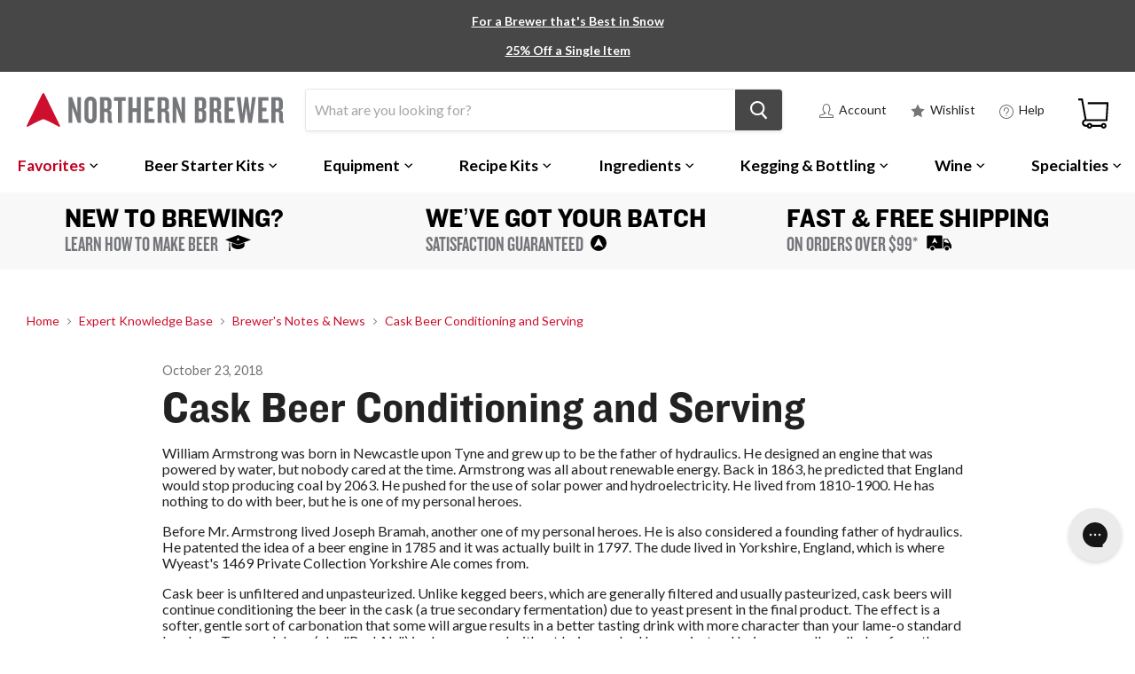

--- FILE ---
content_type: text/html; charset=utf-8
request_url: https://www.northernbrewer.com/blogs/brewers-notes-and-news/pump-it
body_size: 62474
content:
<!doctype html>
  <!--[if IE]><html class="no-js no-touch ie9" lang="en"><![endif]-->
  <!--[if !IE]><!--><html class="no-js no-touch" lang="en"><!--<![endif]-->
  <head>
    <script src="https://gcb-app.herokuapp.com/get_script/?shop_url=northernbrewer.myshopify.com"></script> 

    
    
    <meta charset="utf-8">
    <meta http-equiv="x-ua-compatible" content="IE=edge">
    
      <meta name="robots" content="index, follow">
    
  
    <title>Cask Beer Conditioning and Serving</title>
    
    <meta name="description" content="Some folks have the idea in their heads that real ale is naturally &quot;warm and flat&quot;. It is severely improper to assume that a cask ale is naturally warm and flat. A proper cask ale is ideally served between 54-56 degrees, which is cool, but not cold.">
    
    
  <link rel="shortcut icon" href="//www.northernbrewer.com/cdn/shop/files/northern-brewer-fav-icon_32x32.png?v=1740539926" type="image/png">

    <link rel="dns-prefetch" href="//fonts.googleapis.com">
    <link rel="canonical" href="https://www.northernbrewer.com/blogs/brewers-notes-and-news/pump-it">
    <meta name="viewport" content="width=device-width">
    <meta name="google-site-verification" content="CY5B-pl_5GRSSyEsU7F4sfr-B3Bk5BhkqnaNQtfa_Qw" />
    <meta name="google-site-verification" content="WA1GEUZaBJzT3oNGIINMMg9U0QdCGzCgxtiZV10_YZ0" />
    <meta name="google-site-verification" content="8wKpUThHrF35rMvt7t0NzIWNP3AuEugia-wmXtuHn4A" />
    <meta name="google-site-verification" content="chAkXALUWuc8DEwb_EUyOxPEyoOyVSiybmLfktcxiZs" />
    <meta name="google-site-verification" content="m7EI9yW_5OiWthszzFo80BvA2k-yzCANxBb_idgLhuU" />
    <meta name="google-site-verification" content="Ap-p1tVvzkEddcU5cMTinopYlHEfDds_YUid3-r--L4" />
    <meta name="google-site-verification" content="bjGkXndZC5ie7DhX1b7V0NhO8_IKyhXVGAYbdK__DEk" />
    <meta name="google-site-verification" content="chAkXALUWuc8DEwb_EUyOxPEyoOyVSiybmLfktcxiZs" />
  
     
  
    
<meta property="og:site_name" content="Northern Brewer">
<meta property="og:url" content="https://www.northernbrewer.com/blogs/brewers-notes-and-news/pump-it">
<meta property="og:title" content="Cask Beer Conditioning and Serving">
<meta property="og:type" content="article">
<meta property="og:description" content="Some folks have the idea in their heads that real ale is naturally "warm and flat". It is severely improper to assume that a cask ale is naturally warm and flat. A proper cask ale is ideally served between 54-56 degrees, which is cool, but not cold."><meta property="og:image" content="http://www.northernbrewer.com/cdn/shop/articles/Brewer_s_Notes_and_News_22ebd90f-63e8-4d82-8b7b-9c5645e2a47f_1024x1024.jpg?v=1570806124">
<meta property="og:image:secure_url" content="https://www.northernbrewer.com/cdn/shop/articles/Brewer_s_Notes_and_News_22ebd90f-63e8-4d82-8b7b-9c5645e2a47f_1024x1024.jpg?v=1570806124">



  <meta name="twitter:card" content="summary_large_image">

<meta name="twitter:title" content="Cask Beer Conditioning and Serving">
<meta name="twitter:description" content="Some folks have the idea in their heads that real ale is naturally "warm and flat". It is severely improper to assume that a cask ale is naturally warm and flat. A proper cask ale is ideally served between 54-56 degrees, which is cool, but not cold.">
<meta property="twitter:image" content="https://www.northernbrewer.com/cdn/shop/articles/Brewer_s_Notes_and_News_22ebd90f-63e8-4d82-8b7b-9c5645e2a47f_1024x1024.jpg?v=1570806124">
    
    <script>window.performance && window.performance.mark && window.performance.mark('shopify.content_for_header.start');</script><meta id="shopify-digital-wallet" name="shopify-digital-wallet" content="/27856868/digital_wallets/dialog">
<meta name="shopify-checkout-api-token" content="9b20294cb110ec823dc6c368285ea52e">
<meta id="in-context-paypal-metadata" data-shop-id="27856868" data-venmo-supported="true" data-environment="production" data-locale="en_US" data-paypal-v4="true" data-currency="USD">
<link rel="alternate" type="application/atom+xml" title="Feed" href="/blogs/brewers-notes-and-news.atom" />
<script async="async" src="/checkouts/internal/preloads.js?locale=en-US"></script>
<link rel="preconnect" href="https://shop.app" crossorigin="anonymous">
<script async="async" src="https://shop.app/checkouts/internal/preloads.js?locale=en-US&shop_id=27856868" crossorigin="anonymous"></script>
<script id="apple-pay-shop-capabilities" type="application/json">{"shopId":27856868,"countryCode":"US","currencyCode":"USD","merchantCapabilities":["supports3DS"],"merchantId":"gid:\/\/shopify\/Shop\/27856868","merchantName":"Northern Brewer","requiredBillingContactFields":["postalAddress","email","phone"],"requiredShippingContactFields":["postalAddress","email","phone"],"shippingType":"shipping","supportedNetworks":["visa","masterCard","amex","discover","elo","jcb"],"total":{"type":"pending","label":"Northern Brewer","amount":"1.00"},"shopifyPaymentsEnabled":true,"supportsSubscriptions":true}</script>
<script id="shopify-features" type="application/json">{"accessToken":"9b20294cb110ec823dc6c368285ea52e","betas":["rich-media-storefront-analytics"],"domain":"www.northernbrewer.com","predictiveSearch":true,"shopId":27856868,"locale":"en"}</script>
<script>var Shopify = Shopify || {};
Shopify.shop = "northernbrewer.myshopify.com";
Shopify.locale = "en";
Shopify.currency = {"active":"USD","rate":"1.0"};
Shopify.country = "US";
Shopify.theme = {"name":"Empire 2.0.0 - After Variant Fix - Dec 12\/2025","id":185601392821,"schema_name":"Empire","schema_version":"2.0.0","theme_store_id":838,"role":"main"};
Shopify.theme.handle = "null";
Shopify.theme.style = {"id":null,"handle":null};
Shopify.cdnHost = "www.northernbrewer.com/cdn";
Shopify.routes = Shopify.routes || {};
Shopify.routes.root = "/";</script>
<script type="module">!function(o){(o.Shopify=o.Shopify||{}).modules=!0}(window);</script>
<script>!function(o){function n(){var o=[];function n(){o.push(Array.prototype.slice.apply(arguments))}return n.q=o,n}var t=o.Shopify=o.Shopify||{};t.loadFeatures=n(),t.autoloadFeatures=n()}(window);</script>
<script>
  window.ShopifyPay = window.ShopifyPay || {};
  window.ShopifyPay.apiHost = "shop.app\/pay";
  window.ShopifyPay.redirectState = null;
</script>
<script id="shop-js-analytics" type="application/json">{"pageType":"article"}</script>
<script defer="defer" async type="module" src="//www.northernbrewer.com/cdn/shopifycloud/shop-js/modules/v2/client.init-shop-cart-sync_DlSlHazZ.en.esm.js"></script>
<script defer="defer" async type="module" src="//www.northernbrewer.com/cdn/shopifycloud/shop-js/modules/v2/chunk.common_D16XZWos.esm.js"></script>
<script type="module">
  await import("//www.northernbrewer.com/cdn/shopifycloud/shop-js/modules/v2/client.init-shop-cart-sync_DlSlHazZ.en.esm.js");
await import("//www.northernbrewer.com/cdn/shopifycloud/shop-js/modules/v2/chunk.common_D16XZWos.esm.js");

  window.Shopify.SignInWithShop?.initShopCartSync?.({"fedCMEnabled":true,"windoidEnabled":true});

</script>
<script>
  window.Shopify = window.Shopify || {};
  if (!window.Shopify.featureAssets) window.Shopify.featureAssets = {};
  window.Shopify.featureAssets['shop-js'] = {"shop-cart-sync":["modules/v2/client.shop-cart-sync_DKWYiEUO.en.esm.js","modules/v2/chunk.common_D16XZWos.esm.js"],"init-fed-cm":["modules/v2/client.init-fed-cm_vfPMjZAC.en.esm.js","modules/v2/chunk.common_D16XZWos.esm.js"],"init-shop-email-lookup-coordinator":["modules/v2/client.init-shop-email-lookup-coordinator_CR38P6MB.en.esm.js","modules/v2/chunk.common_D16XZWos.esm.js"],"init-shop-cart-sync":["modules/v2/client.init-shop-cart-sync_DlSlHazZ.en.esm.js","modules/v2/chunk.common_D16XZWos.esm.js"],"shop-cash-offers":["modules/v2/client.shop-cash-offers_CJw4IQ6B.en.esm.js","modules/v2/chunk.common_D16XZWos.esm.js","modules/v2/chunk.modal_UwFWkumu.esm.js"],"shop-toast-manager":["modules/v2/client.shop-toast-manager_BY778Uv6.en.esm.js","modules/v2/chunk.common_D16XZWos.esm.js"],"init-windoid":["modules/v2/client.init-windoid_DVhZdEm3.en.esm.js","modules/v2/chunk.common_D16XZWos.esm.js"],"shop-button":["modules/v2/client.shop-button_D2ZzKUPa.en.esm.js","modules/v2/chunk.common_D16XZWos.esm.js"],"avatar":["modules/v2/client.avatar_BTnouDA3.en.esm.js"],"init-customer-accounts-sign-up":["modules/v2/client.init-customer-accounts-sign-up_CQZUmjGN.en.esm.js","modules/v2/client.shop-login-button_Cu5K-F7X.en.esm.js","modules/v2/chunk.common_D16XZWos.esm.js","modules/v2/chunk.modal_UwFWkumu.esm.js"],"pay-button":["modules/v2/client.pay-button_CcBqbGU7.en.esm.js","modules/v2/chunk.common_D16XZWos.esm.js"],"init-shop-for-new-customer-accounts":["modules/v2/client.init-shop-for-new-customer-accounts_B5DR5JTE.en.esm.js","modules/v2/client.shop-login-button_Cu5K-F7X.en.esm.js","modules/v2/chunk.common_D16XZWos.esm.js","modules/v2/chunk.modal_UwFWkumu.esm.js"],"shop-login-button":["modules/v2/client.shop-login-button_Cu5K-F7X.en.esm.js","modules/v2/chunk.common_D16XZWos.esm.js","modules/v2/chunk.modal_UwFWkumu.esm.js"],"shop-follow-button":["modules/v2/client.shop-follow-button_BX8Slf17.en.esm.js","modules/v2/chunk.common_D16XZWos.esm.js","modules/v2/chunk.modal_UwFWkumu.esm.js"],"init-customer-accounts":["modules/v2/client.init-customer-accounts_DjKkmQ2w.en.esm.js","modules/v2/client.shop-login-button_Cu5K-F7X.en.esm.js","modules/v2/chunk.common_D16XZWos.esm.js","modules/v2/chunk.modal_UwFWkumu.esm.js"],"lead-capture":["modules/v2/client.lead-capture_ChWCg7nV.en.esm.js","modules/v2/chunk.common_D16XZWos.esm.js","modules/v2/chunk.modal_UwFWkumu.esm.js"],"checkout-modal":["modules/v2/client.checkout-modal_DPnpVyv-.en.esm.js","modules/v2/chunk.common_D16XZWos.esm.js","modules/v2/chunk.modal_UwFWkumu.esm.js"],"shop-login":["modules/v2/client.shop-login_leRXJtcZ.en.esm.js","modules/v2/chunk.common_D16XZWos.esm.js","modules/v2/chunk.modal_UwFWkumu.esm.js"],"payment-terms":["modules/v2/client.payment-terms_Bp9K0NXD.en.esm.js","modules/v2/chunk.common_D16XZWos.esm.js","modules/v2/chunk.modal_UwFWkumu.esm.js"]};
</script>
<script>(function() {
  var isLoaded = false;
  function asyncLoad() {
    if (isLoaded) return;
    isLoaded = true;
    var urls = ["https:\/\/static.rechargecdn.com\/assets\/js\/widget.min.js?shop=northernbrewer.myshopify.com","\/\/swymv3premium-01.azureedge.net\/code\/swym_fb_pixel.js?shop=northernbrewer.myshopify.com","\/\/cdn.shopify.com\/s\/files\/1\/0875\/2064\/files\/easyvideo-1.0.0.js?shop=northernbrewer.myshopify.com","https:\/\/config.gorgias.chat\/bundle-loader\/01GYCBTPRV68C2T79JSEZ7SHQ4?source=shopify1click\u0026shop=northernbrewer.myshopify.com","https:\/\/searchanise-ef84.kxcdn.com\/widgets\/shopify\/init.js?a=0X9G3Y8P5c\u0026shop=northernbrewer.myshopify.com","https:\/\/cdn.9gtb.com\/loader.js?g_cvt_id=5d74ec55-81a2-4444-b935-c13384627cdb\u0026shop=northernbrewer.myshopify.com"];
    for (var i = 0; i < urls.length; i++) {
      var s = document.createElement('script');
      s.type = 'text/javascript';
      s.async = true;
      s.src = urls[i];
      var x = document.getElementsByTagName('script')[0];
      x.parentNode.insertBefore(s, x);
    }
  };
  if(window.attachEvent) {
    window.attachEvent('onload', asyncLoad);
  } else {
    window.addEventListener('load', asyncLoad, false);
  }
})();</script>
<script id="__st">var __st={"a":27856868,"offset":-21600,"reqid":"ca526690-3e50-4554-9548-9918a1b4b779-1768594586","pageurl":"www.northernbrewer.com\/blogs\/brewers-notes-and-news\/pump-it","s":"articles-12661882924","u":"c7e041d3c546","p":"article","rtyp":"article","rid":12661882924};</script>
<script>window.ShopifyPaypalV4VisibilityTracking = true;</script>
<script id="captcha-bootstrap">!function(){'use strict';const t='contact',e='account',n='new_comment',o=[[t,t],['blogs',n],['comments',n],[t,'customer']],c=[[e,'customer_login'],[e,'guest_login'],[e,'recover_customer_password'],[e,'create_customer']],r=t=>t.map((([t,e])=>`form[action*='/${t}']:not([data-nocaptcha='true']) input[name='form_type'][value='${e}']`)).join(','),a=t=>()=>t?[...document.querySelectorAll(t)].map((t=>t.form)):[];function s(){const t=[...o],e=r(t);return a(e)}const i='password',u='form_key',d=['recaptcha-v3-token','g-recaptcha-response','h-captcha-response',i],f=()=>{try{return window.sessionStorage}catch{return}},m='__shopify_v',_=t=>t.elements[u];function p(t,e,n=!1){try{const o=window.sessionStorage,c=JSON.parse(o.getItem(e)),{data:r}=function(t){const{data:e,action:n}=t;return t[m]||n?{data:e,action:n}:{data:t,action:n}}(c);for(const[e,n]of Object.entries(r))t.elements[e]&&(t.elements[e].value=n);n&&o.removeItem(e)}catch(o){console.error('form repopulation failed',{error:o})}}const l='form_type',E='cptcha';function T(t){t.dataset[E]=!0}const w=window,h=w.document,L='Shopify',v='ce_forms',y='captcha';let A=!1;((t,e)=>{const n=(g='f06e6c50-85a8-45c8-87d0-21a2b65856fe',I='https://cdn.shopify.com/shopifycloud/storefront-forms-hcaptcha/ce_storefront_forms_captcha_hcaptcha.v1.5.2.iife.js',D={infoText:'Protected by hCaptcha',privacyText:'Privacy',termsText:'Terms'},(t,e,n)=>{const o=w[L][v],c=o.bindForm;if(c)return c(t,g,e,D).then(n);var r;o.q.push([[t,g,e,D],n]),r=I,A||(h.body.append(Object.assign(h.createElement('script'),{id:'captcha-provider',async:!0,src:r})),A=!0)});var g,I,D;w[L]=w[L]||{},w[L][v]=w[L][v]||{},w[L][v].q=[],w[L][y]=w[L][y]||{},w[L][y].protect=function(t,e){n(t,void 0,e),T(t)},Object.freeze(w[L][y]),function(t,e,n,w,h,L){const[v,y,A,g]=function(t,e,n){const i=e?o:[],u=t?c:[],d=[...i,...u],f=r(d),m=r(i),_=r(d.filter((([t,e])=>n.includes(e))));return[a(f),a(m),a(_),s()]}(w,h,L),I=t=>{const e=t.target;return e instanceof HTMLFormElement?e:e&&e.form},D=t=>v().includes(t);t.addEventListener('submit',(t=>{const e=I(t);if(!e)return;const n=D(e)&&!e.dataset.hcaptchaBound&&!e.dataset.recaptchaBound,o=_(e),c=g().includes(e)&&(!o||!o.value);(n||c)&&t.preventDefault(),c&&!n&&(function(t){try{if(!f())return;!function(t){const e=f();if(!e)return;const n=_(t);if(!n)return;const o=n.value;o&&e.removeItem(o)}(t);const e=Array.from(Array(32),(()=>Math.random().toString(36)[2])).join('');!function(t,e){_(t)||t.append(Object.assign(document.createElement('input'),{type:'hidden',name:u})),t.elements[u].value=e}(t,e),function(t,e){const n=f();if(!n)return;const o=[...t.querySelectorAll(`input[type='${i}']`)].map((({name:t})=>t)),c=[...d,...o],r={};for(const[a,s]of new FormData(t).entries())c.includes(a)||(r[a]=s);n.setItem(e,JSON.stringify({[m]:1,action:t.action,data:r}))}(t,e)}catch(e){console.error('failed to persist form',e)}}(e),e.submit())}));const S=(t,e)=>{t&&!t.dataset[E]&&(n(t,e.some((e=>e===t))),T(t))};for(const o of['focusin','change'])t.addEventListener(o,(t=>{const e=I(t);D(e)&&S(e,y())}));const B=e.get('form_key'),M=e.get(l),P=B&&M;t.addEventListener('DOMContentLoaded',(()=>{const t=y();if(P)for(const e of t)e.elements[l].value===M&&p(e,B);[...new Set([...A(),...v().filter((t=>'true'===t.dataset.shopifyCaptcha))])].forEach((e=>S(e,t)))}))}(h,new URLSearchParams(w.location.search),n,t,e,['guest_login'])})(!0,!0)}();</script>
<script integrity="sha256-4kQ18oKyAcykRKYeNunJcIwy7WH5gtpwJnB7kiuLZ1E=" data-source-attribution="shopify.loadfeatures" defer="defer" src="//www.northernbrewer.com/cdn/shopifycloud/storefront/assets/storefront/load_feature-a0a9edcb.js" crossorigin="anonymous"></script>
<script crossorigin="anonymous" defer="defer" src="//www.northernbrewer.com/cdn/shopifycloud/storefront/assets/shopify_pay/storefront-65b4c6d7.js?v=20250812"></script>
<script data-source-attribution="shopify.dynamic_checkout.dynamic.init">var Shopify=Shopify||{};Shopify.PaymentButton=Shopify.PaymentButton||{isStorefrontPortableWallets:!0,init:function(){window.Shopify.PaymentButton.init=function(){};var t=document.createElement("script");t.src="https://www.northernbrewer.com/cdn/shopifycloud/portable-wallets/latest/portable-wallets.en.js",t.type="module",document.head.appendChild(t)}};
</script>
<script data-source-attribution="shopify.dynamic_checkout.buyer_consent">
  function portableWalletsHideBuyerConsent(e){var t=document.getElementById("shopify-buyer-consent"),n=document.getElementById("shopify-subscription-policy-button");t&&n&&(t.classList.add("hidden"),t.setAttribute("aria-hidden","true"),n.removeEventListener("click",e))}function portableWalletsShowBuyerConsent(e){var t=document.getElementById("shopify-buyer-consent"),n=document.getElementById("shopify-subscription-policy-button");t&&n&&(t.classList.remove("hidden"),t.removeAttribute("aria-hidden"),n.addEventListener("click",e))}window.Shopify?.PaymentButton&&(window.Shopify.PaymentButton.hideBuyerConsent=portableWalletsHideBuyerConsent,window.Shopify.PaymentButton.showBuyerConsent=portableWalletsShowBuyerConsent);
</script>
<script data-source-attribution="shopify.dynamic_checkout.cart.bootstrap">document.addEventListener("DOMContentLoaded",(function(){function t(){return document.querySelector("shopify-accelerated-checkout-cart, shopify-accelerated-checkout")}if(t())Shopify.PaymentButton.init();else{new MutationObserver((function(e,n){t()&&(Shopify.PaymentButton.init(),n.disconnect())})).observe(document.body,{childList:!0,subtree:!0})}}));
</script>
<link id="shopify-accelerated-checkout-styles" rel="stylesheet" media="screen" href="https://www.northernbrewer.com/cdn/shopifycloud/portable-wallets/latest/accelerated-checkout-backwards-compat.css" crossorigin="anonymous">
<style id="shopify-accelerated-checkout-cart">
        #shopify-buyer-consent {
  margin-top: 1em;
  display: inline-block;
  width: 100%;
}

#shopify-buyer-consent.hidden {
  display: none;
}

#shopify-subscription-policy-button {
  background: none;
  border: none;
  padding: 0;
  text-decoration: underline;
  font-size: inherit;
  cursor: pointer;
}

#shopify-subscription-policy-button::before {
  box-shadow: none;
}

      </style>
<script id="sections-script" data-sections="NB-megamenu-container" defer="defer" src="//www.northernbrewer.com/cdn/shop/t/103/compiled_assets/scripts.js?v=90655"></script>
<script>window.performance && window.performance.mark && window.performance.mark('shopify.content_for_header.end');</script>
  
  <script>
  	var BOLD = BOLD || {};
  	BOLD.options = BOLD.options || {};
  	BOLD.options.settings = BOLD.options.settings || {}
  	BOLD.options.settings.v1_variant_mode = true;
  </script> 

<script>window.BOLD = window.BOLD || {};
    window.BOLD.common = window.BOLD.common || {};
    window.BOLD.common.Shopify = window.BOLD.common.Shopify || {};
    window.BOLD.common.Shopify.shop = {
      domain: 'www.northernbrewer.com',
      permanent_domain: 'northernbrewer.myshopify.com',
      url: 'https://www.northernbrewer.com',
      secure_url: 'https://www.northernbrewer.com',
      money_format: "${{amount}}",
      currency: "USD"
    };
    window.BOLD.common.Shopify.customer = {
      id: null,
      tags: null,
    };
    window.BOLD.common.Shopify.cart = {"note":null,"attributes":{},"original_total_price":0,"total_price":0,"total_discount":0,"total_weight":0.0,"item_count":0,"items":[],"requires_shipping":false,"currency":"USD","items_subtotal_price":0,"cart_level_discount_applications":[],"checkout_charge_amount":0};
    window.BOLD.common.template = 'article';window.BOLD.common.Shopify.formatMoney = function(money, format) {
        function n(t, e) {
            return "undefined" == typeof t ? e : t
        }
        function r(t, e, r, i) {
            if (e = n(e, 2),
                r = n(r, ","),
                i = n(i, "."),
            isNaN(t) || null == t)
                return 0;
            t = (t / 100).toFixed(e);
            var o = t.split(".")
                , a = o[0].replace(/(\d)(?=(\d\d\d)+(?!\d))/g, "$1" + r)
                , s = o[1] ? i + o[1] : "";
            return a + s
        }
        "string" == typeof money && (money = money.replace(".", ""));
        var i = ""
            , o = /\{\{\s*(\w+)\s*\}\}/
            , a = format || window.BOLD.common.Shopify.shop.money_format || window.Shopify.money_format || "$ {{ amount }}";
        switch (a.match(o)[1]) {
            case "amount":
                i = r(money, 2, ",", ".");
                break;
            case "amount_no_decimals":
                i = r(money, 0, ",", ".");
                break;
            case "amount_with_comma_separator":
                i = r(money, 2, ".", ",");
                break;
            case "amount_no_decimals_with_comma_separator":
                i = r(money, 0, ".", ",");
                break;
            case "amount_with_space_separator":
                i = r(money, 2, " ", ",");
                break;
            case "amount_no_decimals_with_space_separator":
                i = r(money, 0, " ", ",");
                break;
            case "amount_with_apostrophe_separator":
                i = r(money, 2, "'", ".");
                break;
        }
        return a.replace(o, i);
    };
    window.BOLD.common.Shopify.saveProduct = function (handle, product) {
      if (typeof handle === 'string' && typeof window.BOLD.common.Shopify.products[handle] === 'undefined') {
        if (typeof product === 'number') {
          window.BOLD.common.Shopify.handles[product] = handle;
          product = { id: product };
        }
        window.BOLD.common.Shopify.products[handle] = product;
      }
    };
    window.BOLD.common.Shopify.saveVariant = function (variant_id, variant) {
      if (typeof variant_id === 'number' && typeof window.BOLD.common.Shopify.variants[variant_id] === 'undefined') {
        window.BOLD.common.Shopify.variants[variant_id] = variant;
      }
    };window.BOLD.common.Shopify.products = window.BOLD.common.Shopify.products || {};
    window.BOLD.common.Shopify.variants = window.BOLD.common.Shopify.variants || {};
    window.BOLD.common.Shopify.handles = window.BOLD.common.Shopify.handles || {};window.BOLD.common.Shopify.saveProduct(null, null);window.BOLD.apps_installed = {} || {};window.BOLD.common.Shopify.metafields = window.BOLD.common.Shopify.metafields || {};window.BOLD.common.Shopify.metafields["bold_rp"] = {};window.BOLD.common.Shopify.metafields["bold_csp_defaults"] = {};window.BOLD.common.cacheParams = window.BOLD.common.cacheParams || {};
    window.BOLD.common.cacheParams.options = 1667983828;
</script>

<script>
    window.BOLD.common.cacheParams.options = 1768414988;
</script>
<link href="//www.northernbrewer.com/cdn/shop/t/103/assets/bold-options.css?v=171742807264605753781760973591" rel="stylesheet" type="text/css" media="all" />
<script defer src="https://options.shopapps.site/js/options.js"></script><script>
      document.documentElement.className=document.documentElement.className.replace(/\bno-js\b/,'js');
      if(window.Shopify&&window.Shopify.designMode)document.documentElement.className+=' in-theme-editor';
      if(('ontouchstart' in window)||window.DocumentTouch&&document instanceof DocumentTouch)document.documentElement.className=document.documentElement.className.replace(/\bno-touch\b/,'has-touch');
    </script>
    
        <link href="//fonts.googleapis.com/css?family=Lato:400,400i,700,700i" rel="stylesheet" type="text/css" media="all" />

    <link href="//www.northernbrewer.com/cdn/shop/t/103/assets/theme.scss.css?v=17636822315293750651760973704" rel="stylesheet" type="text/css" media="all" />
    
    <link href="//www.northernbrewer.com/cdn/shop/t/103/assets/custom_master.scss.css?v=108131103013335080061760973704" rel="stylesheet" type="text/css" media="all" />
     
    
  
    

    <script src="https://ajax.googleapis.com/ajax/libs/jquery/3.6.0/jquery.min.js"></script>
    <script src="https://www.google.com/recaptcha/api.js?onload=onloadCallback&render=explicit" async defer></script>
    <script src="//www.northernbrewer.com/cdn/shopifycloud/storefront/assets/themes_support/option_selection-b017cd28.js" type="text/javascript"></script>
  
      
    
  
  

  
  <style data-shopify>
    main.site-main {
      padding-top: 0px !important;
    }
  </style>
  
  <!-- BEGIN app block: shopify://apps/pandectes-gdpr/blocks/banner/58c0baa2-6cc1-480c-9ea6-38d6d559556a -->
  
    
      <!-- TCF is active, scripts are loaded above -->
      
        <script>
          if (!window.PandectesRulesSettings) {
            window.PandectesRulesSettings = {"store":{"id":27856868,"adminMode":false,"headless":false,"storefrontRootDomain":"","checkoutRootDomain":"","storefrontAccessToken":""},"banner":{"revokableTrigger":false,"cookiesBlockedByDefault":"7","hybridStrict":false,"isActive":true},"geolocation":{"auOnly":false,"brOnly":false,"caOnly":true,"chOnly":false,"euOnly":false,"jpOnly":false,"nzOnly":false,"quOnly":false,"thOnly":false,"zaOnly":false,"canadaOnly":false,"canadaLaw25":false,"canadaPipeda":false,"globalVisibility":false},"blocker":{"isActive":false,"googleConsentMode":{"isActive":false,"id":"","analyticsId":"","onlyGtm":false,"adwordsId":"","adStorageCategory":4,"analyticsStorageCategory":2,"functionalityStorageCategory":1,"personalizationStorageCategory":1,"securityStorageCategory":0,"customEvent":true,"redactData":false,"urlPassthrough":false,"dataLayerProperty":"dataLayer","waitForUpdate":500,"useNativeChannel":false,"debugMode":false},"facebookPixel":{"isActive":false,"id":"","ldu":false},"microsoft":{"isActive":false,"uetTags":""},"clarity":{"isActive":false,"id":""},"rakuten":{"isActive":false,"cmp":false,"ccpa":false},"gpcIsActive":true,"klaviyoIsActive":false,"defaultBlocked":7,"patterns":{"whiteList":[],"blackList":{"1":[],"2":[],"4":[],"8":[]},"iframesWhiteList":[],"iframesBlackList":{"1":[],"2":[],"4":[],"8":[]},"beaconsWhiteList":[],"beaconsBlackList":{"1":[],"2":[],"4":[],"8":[]}}}};
            const rulesScript = document.createElement('script');
            window.PandectesRulesSettings.auto = true;
            rulesScript.src = "https://cdn.shopify.com/extensions/019bc749-4c9e-7aaa-abf7-8a60b2cb0053/gdpr-224/assets/pandectes-rules.js";
            const firstChild = document.head.firstChild;
            document.head.insertBefore(rulesScript, firstChild);
          }
        </script>
      
      <script>
        
          window.PandectesSettings = {"store":{"id":27856868,"plan":"premium","theme":"Empire 2.0.0 - After Variant Fix - Dec 12/2025","primaryLocale":"en","adminMode":false,"headless":false,"storefrontRootDomain":"","checkoutRootDomain":"","storefrontAccessToken":""},"tsPublished":1766424152,"declaration":{"declDays":"","declName":"","declPath":"","declType":"","isActive":false,"showType":true,"declHours":"","declWeeks":"","declYears":"","declDomain":"","declMonths":"","declMinutes":"","declPurpose":"","declSeconds":"","declSession":"","showPurpose":false,"declProvider":"","showProvider":true,"declIntroText":"","declRetention":"","declFirstParty":"","declThirdParty":"","showDateGenerated":true},"language":{"unpublished":[],"languageMode":"Single","fallbackLanguage":"en","languageDetection":"locale","languagesSupported":[]},"texts":{"managed":{"headerText":{"en":"We respect your privacy"},"consentText":{"en":"This website uses cookies to ensure you get the best experience."},"linkText":{"en":"Learn more"},"imprintText":{"en":"Imprint"},"googleLinkText":{"en":"Google's Privacy Terms"},"allowButtonText":{"en":"Accept"},"denyButtonText":{"en":"Necessary Only"},"dismissButtonText":{"en":"Ok"},"leaveSiteButtonText":{"en":"Leave this site"},"preferencesButtonText":{"en":"Preferences"},"cookiePolicyText":{"en":"Cookie policy"},"preferencesPopupTitleText":{"en":"Manage consent preferences"},"preferencesPopupIntroText":{"en":"We use cookies to optimize website functionality, analyze the performance, and provide personalized experience to you. Some cookies are essential to make the website operate and function correctly. Those cookies cannot be disabled. In this window you can manage your preference of cookies."},"preferencesPopupSaveButtonText":{"en":"Save preferences"},"preferencesPopupCloseButtonText":{"en":"Close"},"preferencesPopupAcceptAllButtonText":{"en":"Accept all"},"preferencesPopupRejectAllButtonText":{"en":"Reject all"},"cookiesDetailsText":{"en":"Cookies details"},"preferencesPopupAlwaysAllowedText":{"en":"Always allowed"},"accessSectionParagraphText":{"en":"You have the right to request access to your data at any time."},"accessSectionTitleText":{"en":"Data portability"},"accessSectionAccountInfoActionText":{"en":"Personal data"},"accessSectionDownloadReportActionText":{"en":"Request export"},"accessSectionGDPRRequestsActionText":{"en":"Data subject requests"},"accessSectionOrdersRecordsActionText":{"en":"Orders"},"rectificationSectionParagraphText":{"en":"You have the right to request your data to be updated whenever you think it is appropriate."},"rectificationSectionTitleText":{"en":"Data Rectification"},"rectificationCommentPlaceholder":{"en":"Describe what you want to be updated"},"rectificationCommentValidationError":{"en":"Comment is required"},"rectificationSectionEditAccountActionText":{"en":"Request an update"},"erasureSectionTitleText":{"en":"Right to be forgotten"},"erasureSectionParagraphText":{"en":"You have the right to ask all your data to be erased. After that, you will no longer be able to access your account."},"erasureSectionRequestDeletionActionText":{"en":"Request personal data deletion"},"consentDate":{"en":"Consent date"},"consentId":{"en":"Consent ID"},"consentSectionChangeConsentActionText":{"en":"Change consent preference"},"consentSectionConsentedText":{"en":"You consented to the cookies policy of this website on"},"consentSectionNoConsentText":{"en":"You have not consented to the cookies policy of this website."},"consentSectionTitleText":{"en":"Your cookie consent"},"consentStatus":{"en":"Consent preference"},"confirmationFailureMessage":{"en":"Your request was not verified. Please try again and if problem persists, contact store owner for assistance"},"confirmationFailureTitle":{"en":"A problem occurred"},"confirmationSuccessMessage":{"en":"We will soon get back to you as to your request."},"confirmationSuccessTitle":{"en":"Your request is verified"},"guestsSupportEmailFailureMessage":{"en":"Your request was not submitted. Please try again and if problem persists, contact store owner for assistance."},"guestsSupportEmailFailureTitle":{"en":"A problem occurred"},"guestsSupportEmailPlaceholder":{"en":"E-mail address"},"guestsSupportEmailSuccessMessage":{"en":"If you are registered as a customer of this store, you will soon receive an email with instructions on how to proceed."},"guestsSupportEmailSuccessTitle":{"en":"Thank you for your request"},"guestsSupportEmailValidationError":{"en":"Email is not valid"},"guestsSupportInfoText":{"en":"Please login with your customer account to further proceed."},"submitButton":{"en":"Submit"},"submittingButton":{"en":"Submitting..."},"cancelButton":{"en":"Cancel"},"declIntroText":{"en":"We use cookies to optimize website functionality, analyze the performance, and provide personalized experience to you. Some cookies are essential to make the website operate and function correctly. Those cookies cannot be disabled. In this window you can manage your preference of cookies."},"declName":{"en":"Name"},"declPurpose":{"en":"Purpose"},"declType":{"en":"Type"},"declRetention":{"en":"Retention"},"declProvider":{"en":"Provider"},"declFirstParty":{"en":"First-party"},"declThirdParty":{"en":"Third-party"},"declSeconds":{"en":"seconds"},"declMinutes":{"en":"minutes"},"declHours":{"en":"hours"},"declDays":{"en":"days"},"declWeeks":{"en":"week(s)"},"declMonths":{"en":"months"},"declYears":{"en":"years"},"declSession":{"en":"Session"},"declDomain":{"en":"Domain"},"declPath":{"en":"Path"}},"categories":{"strictlyNecessaryCookiesTitleText":{"en":"Strictly necessary cookies"},"strictlyNecessaryCookiesDescriptionText":{"en":"These cookies are essential in order to enable you to move around the website and use its features, such as accessing secure areas of the website. The website cannot function properly without these cookies."},"functionalityCookiesTitleText":{"en":"Functional cookies"},"functionalityCookiesDescriptionText":{"en":"These cookies enable the site to provide enhanced functionality and personalisation. They may be set by us or by third party providers whose services we have added to our pages. If you do not allow these cookies then some or all of these services may not function properly."},"performanceCookiesTitleText":{"en":"Performance cookies"},"performanceCookiesDescriptionText":{"en":"These cookies enable us to monitor and improve the performance of our website. For example, they allow us to count visits, identify traffic sources and see which parts of the site are most popular."},"targetingCookiesTitleText":{"en":"Targeting cookies"},"targetingCookiesDescriptionText":{"en":"These cookies may be set through our site by our advertising partners. They may be used by those companies to build a profile of your interests and show you relevant adverts on other sites.    They do not store directly personal information, but are based on uniquely identifying your browser and internet device. If you do not allow these cookies, you will experience less targeted advertising."},"unclassifiedCookiesTitleText":{"en":"Unclassified cookies"},"unclassifiedCookiesDescriptionText":{"en":"Unclassified cookies are cookies that we are in the process of classifying, together with the providers of individual cookies."}},"auto":{}},"library":{"previewMode":false,"fadeInTimeout":0,"defaultBlocked":7,"showLink":true,"showImprintLink":false,"showGoogleLink":false,"enabled":true,"cookie":{"expiryDays":365,"secure":true,"domain":""},"dismissOnScroll":false,"dismissOnWindowClick":false,"dismissOnTimeout":false,"palette":{"popup":{"background":"#FFFFFF","backgroundForCalculations":{"a":1,"b":255,"g":255,"r":255},"text":"#000000"},"button":{"background":"transparent","backgroundForCalculations":{"a":1,"b":255,"g":255,"r":255},"text":"#000000","textForCalculation":{"a":1,"b":0,"g":0,"r":0},"border":"#000000"}},"content":{"href":"/policies/privacy-policy","imprintHref":"","close":"&#10005;","target":"","logo":"<img class=\"cc-banner-logo\" style=\"max-height: 40px;\" src=\"https://northernbrewer.myshopify.com/cdn/shop/files/pandectes-banner-logo.png\" alt=\"Cookie banner\" />"},"window":"<div role=\"dialog\" aria-label=\"{{header}}\" aria-describedby=\"cookieconsent:desc\" id=\"pandectes-banner\" class=\"cc-window-wrapper cc-bottom-center-wrapper\"><div class=\"pd-cookie-banner-window cc-window {{classes}}\">{{children}}</div></div>","compliance":{"custom":"<div class=\"cc-compliance cc-highlight\">{{preferences}}{{allow}}{{deny}}</div>"},"type":"custom","layouts":{"basic":"{{logo}}{{messagelink}}{{compliance}}{{close}}"},"position":"bottom-center","theme":"wired","revokable":true,"animateRevokable":false,"revokableReset":false,"revokableLogoUrl":"https://northernbrewer.myshopify.com/cdn/shop/files/pandectes-reopen-logo.png","revokablePlacement":"bottom-right","revokableMarginHorizontal":15,"revokableMarginVertical":15,"static":false,"autoAttach":true,"hasTransition":true,"blacklistPage":[""],"elements":{"close":"<button aria-label=\"\" type=\"button\" class=\"cc-close\">{{close}}</button>","dismiss":"<button type=\"button\" class=\"cc-btn cc-btn-decision cc-dismiss\">{{dismiss}}</button>","allow":"<button type=\"button\" class=\"cc-btn cc-btn-decision cc-allow\">{{allow}}</button>","deny":"<button type=\"button\" class=\"cc-btn cc-btn-decision cc-deny\">{{deny}}</button>","preferences":"<button type=\"button\" class=\"cc-btn cc-settings\" aria-controls=\"pd-cp-preferences\" onclick=\"Pandectes.fn.openPreferences()\">{{preferences}}</button>"}},"geolocation":{"auOnly":false,"brOnly":false,"caOnly":true,"chOnly":false,"euOnly":false,"jpOnly":false,"nzOnly":false,"quOnly":false,"thOnly":false,"zaOnly":false,"canadaOnly":false,"canadaLaw25":false,"canadaPipeda":false,"globalVisibility":false},"dsr":{"guestsSupport":false,"accessSectionDownloadReportAuto":false},"banner":{"resetTs":1766423814,"extraCss":"        .cc-banner-logo {max-width: 34em!important;}    @media(min-width: 768px) {.cc-window.cc-floating{max-width: 34em!important;width: 34em!important;}}    .cc-message, .pd-cookie-banner-window .cc-header, .cc-logo {text-align: left}    .cc-window-wrapper{z-index: 2147483647;}    .cc-window{z-index: 2147483647;font-family: inherit;}    .pd-cookie-banner-window .cc-header{font-family: inherit;}    .pd-cp-ui{font-family: inherit; background-color: #FFFFFF;color:#000000;}    button.pd-cp-btn, a.pd-cp-btn{}    input + .pd-cp-preferences-slider{background-color: rgba(0, 0, 0, 0.3)}    .pd-cp-scrolling-section::-webkit-scrollbar{background-color: rgba(0, 0, 0, 0.3)}    input:checked + .pd-cp-preferences-slider{background-color: rgba(0, 0, 0, 1)}    .pd-cp-scrolling-section::-webkit-scrollbar-thumb {background-color: rgba(0, 0, 0, 1)}    .pd-cp-ui-close{color:#000000;}    .pd-cp-preferences-slider:before{background-color: #FFFFFF}    .pd-cp-title:before {border-color: #000000!important}    .pd-cp-preferences-slider{background-color:#000000}    .pd-cp-toggle{color:#000000!important}    @media(max-width:699px) {.pd-cp-ui-close-top svg {fill: #000000}}    .pd-cp-toggle:hover,.pd-cp-toggle:visited,.pd-cp-toggle:active{color:#000000!important}    .pd-cookie-banner-window {box-shadow: 0 0 18px rgb(0 0 0 / 20%);}  ","customJavascript":{"useButtons":true},"showPoweredBy":false,"logoHeight":40,"revokableTrigger":false,"hybridStrict":false,"cookiesBlockedByDefault":"7","isActive":true,"implicitSavePreferences":false,"cookieIcon":false,"blockBots":false,"showCookiesDetails":true,"hasTransition":true,"blockingPage":false,"showOnlyLandingPage":false,"leaveSiteUrl":"https://pandectes.io","linkRespectStoreLang":false},"cookies":{"0":[{"name":"localization","type":"http","domain":"www.northernbrewer.com","path":"/","provider":"Shopify","firstParty":true,"retention":"1 year(s)","session":false,"expires":1,"unit":"declYears","purpose":{"en":"Used to localize the cart to the correct country."}},{"name":"keep_alive","type":"http","domain":"www.northernbrewer.com","path":"/","provider":"Shopify","firstParty":true,"retention":"Session","session":true,"expires":1,"unit":"declYears","purpose":{"en":"Used when international domain redirection is enabled to determine if a request is the first one of a session."}},{"name":"cart_currency","type":"http","domain":"www.northernbrewer.com","path":"/","provider":"Shopify","firstParty":true,"retention":"2 week(s)","session":false,"expires":2,"unit":"declWeeks","purpose":{"en":"Used after a checkout is completed to initialize a new empty cart with the same currency as the one just used."}},{"name":"_shopify_essential","type":"http","domain":"www.northernbrewer.com","path":"/","provider":"Shopify","firstParty":true,"retention":"1 year(s)","session":false,"expires":1,"unit":"declYears","purpose":{"en":"Contains essential information for the correct functionality of a store such as session and checkout information and anti-tampering data."}},{"name":"_ab","type":"http","domain":"www.northernbrewer.com","path":"/","provider":"Shopify","firstParty":true,"retention":"1 year(s)","session":false,"expires":1,"unit":"declYears","purpose":{"en":"Used to control when the admin bar is shown on the storefront."}},{"name":"master_device_id","type":"http","domain":"www.northernbrewer.com","path":"/","provider":"Shopify","firstParty":true,"retention":"1 year(s)","session":false,"expires":1,"unit":"declYears","purpose":{"en":"Permanent device identifier."}},{"name":"_tracking_consent","type":"http","domain":"www.northernbrewer.com","path":"/","provider":"Shopify","firstParty":true,"retention":"1 year(s)","session":false,"expires":1,"unit":"declYears","purpose":{"en":"Used to store a user's preferences if a merchant has set up privacy rules in the visitor's region."}},{"name":"_shopify_country","type":"http","domain":"www.northernbrewer.com","path":"/","provider":"Shopify","firstParty":true,"retention":"30 minute(s)","session":false,"expires":30,"unit":"declMinutes","purpose":{"en":"Used for Plus shops where pricing currency/country is set from GeoIP by helping avoid GeoIP lookups after the first request."}},{"name":"cart","type":"http","domain":"www.northernbrewer.com","path":"/","provider":"Shopify","firstParty":true,"retention":"2 week(s)","session":false,"expires":2,"unit":"declWeeks","purpose":{"en":"Contains information related to the user's cart."}},{"name":"shopify_pay_redirect","type":"http","domain":"www.northernbrewer.com","path":"/","provider":"Shopify","firstParty":true,"retention":"1 year(s)","session":false,"expires":1,"unit":"declYears","purpose":{"en":"Used to accelerate the checkout process when the buyer has a Shop Pay account."}},{"name":"shopify_pay","type":"http","domain":"www.northernbrewer.com","path":"/","provider":"Shopify","firstParty":true,"retention":"1 year(s)","session":false,"expires":1,"unit":"declYears","purpose":{"en":"Used to log in a buyer into Shop Pay when they come back to checkout on the same store."}},{"name":"storefront_digest","type":"http","domain":"www.northernbrewer.com","path":"/","provider":"Shopify","firstParty":true,"retention":"1 year(s)","session":false,"expires":1,"unit":"declYears","purpose":{"en":"Stores a digest of the storefront password, allowing merchants to preview their storefront while it's password protected."}},{"name":"discount_code","type":"http","domain":"www.northernbrewer.com","path":"/","provider":"Shopify","firstParty":true,"retention":"Session","session":true,"expires":1,"unit":"declDays","purpose":{"en":"Stores a discount code (received from an online store visit with a URL parameter) in order to the next checkout."}},{"name":"order","type":"http","domain":"www.northernbrewer.com","path":"/","provider":"Shopify","firstParty":true,"retention":"3 week(s)","session":false,"expires":3,"unit":"declWeeks","purpose":{"en":"Used to allow access to the data of the order details page of the buyer."}},{"name":"login_with_shop_finalize","type":"http","domain":"www.northernbrewer.com","path":"/","provider":"Shopify","firstParty":true,"retention":"5 minute(s)","session":false,"expires":5,"unit":"declMinutes","purpose":{"en":"Used to facilitate login with Shop."}},{"name":"_abv","type":"http","domain":"www.northernbrewer.com","path":"/","provider":"Shopify","firstParty":true,"retention":"1 year(s)","session":false,"expires":1,"unit":"declYears","purpose":{"en":"Persist the collapsed state of the admin bar."}},{"name":"_master_udr","type":"http","domain":"www.northernbrewer.com","path":"/","provider":"Shopify","firstParty":true,"retention":"Session","session":true,"expires":1,"unit":"declSeconds","purpose":{"en":"Permanent device identifier."}},{"name":"_identity_session","type":"http","domain":"www.northernbrewer.com","path":"/","provider":"Shopify","firstParty":true,"retention":"2 year(s)","session":false,"expires":2,"unit":"declYears","purpose":{"en":"Contains the identity session identifier of the user."}},{"name":"user","type":"http","domain":"www.northernbrewer.com","path":"/","provider":"Shopify","firstParty":true,"retention":"1 year(s)","session":false,"expires":1,"unit":"declYears","purpose":{"en":"Used in connection with Shop login."}},{"name":"shop_pay_accelerated","type":"http","domain":"www.northernbrewer.com","path":"/","provider":"Shopify","firstParty":true,"retention":"1 year(s)","session":false,"expires":1,"unit":"declYears","purpose":{"en":"Indicates if a buyer is eligible for Shop Pay accelerated checkout."}},{"name":"user_cross_site","type":"http","domain":"www.northernbrewer.com","path":"/","provider":"Shopify","firstParty":true,"retention":"1 year(s)","session":false,"expires":1,"unit":"declYears","purpose":{"en":"Used in connection with Shop login."}},{"name":"_shop_app_essential","type":"http","domain":".shop.app","path":"/","provider":"Shopify","firstParty":false,"retention":"1 year(s)","session":false,"expires":1,"unit":"declYears","purpose":{"en":"Contains essential information for the correct functionality of Shop.app."}},{"name":"_shopify_test","type":"http","domain":"com","path":"/","provider":"Shopify","firstParty":false,"retention":"Session","session":true,"expires":1,"unit":"declYears","purpose":{"en":"A test cookie used by Shopify to verify the store's setup."}},{"name":"_shopify_test","type":"http","domain":"www.northernbrewer.com","path":"/","provider":"Shopify","firstParty":true,"retention":"Session","session":true,"expires":1,"unit":"declYears","purpose":{"en":"A test cookie used by Shopify to verify the store's setup."}},{"name":"_shopify_test","type":"http","domain":"northernbrewer.com","path":"/","provider":"Shopify","firstParty":false,"retention":"Session","session":true,"expires":1,"unit":"declYears","purpose":{"en":"A test cookie used by Shopify to verify the store's setup."}},{"name":"auth_state_*","type":"http","domain":"www.northernbrewer.com","path":"/","provider":"Shopify","firstParty":true,"retention":"25 minute(s)","session":false,"expires":25,"unit":"declMinutes","purpose":{"en":""}},{"name":"identity-state","type":"http","domain":"www.northernbrewer.com","path":"/","provider":"Shopify","firstParty":true,"retention":"1 day(s)","session":false,"expires":1,"unit":"declDays","purpose":{"en":"Stores state before redirecting customers to identity authentication.\t"}},{"name":"_merchant_essential","type":"http","domain":"www.northernbrewer.com","path":"/","provider":"Shopify","firstParty":true,"retention":"1 year(s)","session":false,"expires":1,"unit":"declYears","purpose":{"en":"Contains essential information for the correct functionality of merchant surfaces such as the admin area."}},{"name":"_shopify_essential_\t","type":"http","domain":"www.northernbrewer.com","path":"/","provider":"Shopify","firstParty":true,"retention":"1 year(s)","session":false,"expires":1,"unit":"declYears","purpose":{"en":"Contains an opaque token that is used to identify a device for all essential purposes."}},{"name":"skip_shop_pay","type":"http","domain":"www.northernbrewer.com","path":"/","provider":"Shopify","firstParty":true,"retention":"1 year(s)","session":false,"expires":1,"unit":"declYears","purpose":{"en":"It prevents a customer's checkout from automatically being set to default, ensuring all payment options are shown."}},{"name":"d_id","type":"http","domain":".paypal.com","path":"/","provider":"Unknown","firstParty":false,"retention":"1 year(s)","session":false,"expires":1,"unit":"declYears","purpose":{"en":"Essential cookie for PayPal services."}},{"name":"ddall","type":"http","domain":"www.paypal.com","path":"/","provider":"Paypal","firstParty":false,"retention":"1 day(s)","session":false,"expires":1,"unit":"declDays","purpose":{"en":"DataDome security and bot detection configuration."}},{"name":"cookie_prefs","type":"http","domain":".paypal.com","path":"/","provider":"Unknown","firstParty":false,"retention":"1 year(s)","session":false,"expires":1,"unit":"declYears","purpose":{"en":"Stores user preferences related to cookies and privacy settings."}},{"name":"__storage_test__*","type":"html_session","domain":"https://www.northernbrewer.com","path":"/","provider":"Unknown","firstParty":true,"retention":"Session","session":true,"expires":1,"unit":"declYears","purpose":{"en":""}},{"name":"__storage_test__*","type":"html_local","domain":"https://www.northernbrewer.com","path":"/","provider":"Unknown","firstParty":true,"retention":"Local Storage","session":false,"expires":1,"unit":"declYears","purpose":{"en":""}},{"name":"__storage_test","type":"html_local","domain":"https://www.northernbrewer.com","path":"/","provider":"Shopify","firstParty":true,"retention":"Local Storage","session":false,"expires":1,"unit":"declYears","purpose":{"en":"A test storage item used to verify storage capabilities."}},{"name":"cart_link_id","type":"html_local","domain":"https://www.northernbrewer.com","path":"/","provider":"Shopify","firstParty":true,"retention":"Local Storage","session":false,"expires":1,"unit":"declYears","purpose":{"en":"Stores a unique identifier for the shopping cart link."}},{"name":"__quiltRouterScroll","type":"html_session","domain":"https://www.northernbrewer.com","path":"/","provider":"Shopify","firstParty":true,"retention":"Session","session":true,"expires":1,"unit":"declYears","purpose":{"en":"Stores information related to the user's navigation within the website, essential for website functionality."}},{"name":"lastSeenErrorReceiptId","type":"html_local","domain":"https://www.northernbrewer.com","path":"/","provider":"Shopify","firstParty":true,"retention":"Local Storage","session":false,"expires":1,"unit":"declYears","purpose":{"en":"Stores the ID of the most recent error receipt."}},{"name":"__ui","type":"html_local","domain":"https://www.northernbrewer.com","path":"/","provider":"Shopify","firstParty":true,"retention":"Local Storage","session":false,"expires":1,"unit":"declYears","purpose":{"en":"Stores UI state information for the website."}},{"name":"checkout_modal_preflight_*","type":"html_session","domain":"https://shop.app","path":"/","provider":"Shop.app","firstParty":false,"retention":"Session","session":true,"expires":1,"unit":"declYears","purpose":{"en":""}},{"name":"cartToken","type":"html_local","domain":"https://www.northernbrewer.com","path":"/","provider":"Shopify","firstParty":true,"retention":"Local Storage","session":false,"expires":1,"unit":"declYears","purpose":{"en":"Stores a token related to the shopping cart for session management."}}],"1":[{"name":"_hjTLDTest","type":"http","domain":"northernbrewer.com","path":"/","provider":"Hotjar","firstParty":false,"retention":"Session","session":true,"expires":1,"unit":"declYears","purpose":{"en":"Used to determine the most generic cookie path to use, instead of page hostname."}},{"name":"enforce_policy","type":"http","domain":".paypal.com","path":"/","provider":"Paypal","firstParty":false,"retention":"1 year(s)","session":false,"expires":1,"unit":"declYears","purpose":{"en":"This cookie is provided by Paypal. The cookie is used in context with transactions on the website - The cookie is necessary for secure transactions."}},{"name":"LANG","type":"http","domain":".paypal.com","path":"/","provider":"Unknown","firstParty":false,"retention":"8 hour(s)","session":false,"expires":8,"unit":"declHours","purpose":{"en":"It is used to store language preferences."}},{"name":"nsid","type":"http","domain":"www.paypal.com","path":"/","provider":"Paypal","firstParty":false,"retention":"Session","session":true,"expires":1,"unit":"declYears","purpose":{"en":"Provides fraud prevention"}},{"name":"ts_c","type":"http","domain":".paypal.com","path":"/","provider":"Paypal","firstParty":false,"retention":"1 year(s)","session":false,"expires":1,"unit":"declYears","purpose":{"en":"Used in context with the PayPal payment-function on the website. The cookie is necessary for making a safe transaction through PayPal."}},{"name":"l7_az","type":"http","domain":".paypal.com","path":"/","provider":"Paypal","firstParty":false,"retention":"30 minute(s)","session":false,"expires":30,"unit":"declMinutes","purpose":{"en":"This cookie is necessary for the PayPal login-function on the website."}},{"name":"tsrce","type":"http","domain":".paypal.com","path":"/","provider":"Paypal","firstParty":false,"retention":"3 day(s)","session":false,"expires":3,"unit":"declDays","purpose":{"en":"PayPal cookie: when making a payment via PayPal these cookies are issued – PayPal session/security"}},{"name":"x-pp-s","type":"http","domain":".paypal.com","path":"/","provider":"Paypal","firstParty":false,"retention":"Session","session":true,"expires":1,"unit":"declYears","purpose":{"en":"This cookie is generally provided by PayPal and supports payment services in the website."}},{"name":"ts","type":"http","domain":".paypal.com","path":"/","provider":"Paypal","firstParty":false,"retention":"1 year(s)","session":false,"expires":1,"unit":"declYears","purpose":{"en":"Used in context with the PayPal payment-function on the website. The cookie is necessary for making a safe transaction through PayPal."}},{"name":"_hjLocalStorageTest","type":"html_local","domain":"https://www.northernbrewer.com","path":"/","provider":"Hotjar","firstParty":true,"retention":"Local Storage","session":false,"expires":1,"unit":"declYears","purpose":{"en":"Checks if the Tracking Code can use Local Storage. If it can, a value of 1 is set."}},{"name":"_hjSessionStorageTest","type":"html_session","domain":"https://www.northernbrewer.com","path":"/","provider":"Hotjar","firstParty":true,"retention":"Session","session":true,"expires":1,"unit":"declYears","purpose":{"en":"Checks if the Tracking Code can use Session Storage. If it can, a value of 1 is set."}},{"name":"_hjSessionUser_*","type":"http","domain":".northernbrewer.com","path":"/","provider":"Hotjar","firstParty":false,"retention":"1 year(s)","session":false,"expires":1,"unit":"declYears","purpose":{"en":""}},{"name":"_hjSession_*","type":"http","domain":".northernbrewer.com","path":"/","provider":"Hotjar","firstParty":false,"retention":"30 minute(s)","session":false,"expires":30,"unit":"declMinutes","purpose":{"en":""}},{"name":"shopify_override_user_locale","type":"http","domain":"www.northernbrewer.com","path":"/","provider":"Shopify","firstParty":true,"retention":"1 year(s)","session":false,"expires":1,"unit":"declYears","purpose":{"en":"Used as a mechanism to set User locale in admin."}},{"name":"__cflb","type":"http","domain":"aly.jst.ai","path":"/","provider":"Cloudflare","firstParty":false,"retention":"30 minute(s)","session":false,"expires":30,"unit":"declMinutes","purpose":{"en":"Sets a unique value for session affinity, optimizing resource usage."}},{"name":"_GRECAPTCHA","type":"http","domain":"www.recaptcha.net","path":"/recaptcha","provider":"Google","firstParty":false,"retention":"6 month(s)","session":false,"expires":6,"unit":"declMonths","purpose":{"en":"Sets a necessary cookie for risk analysis."}},{"name":"JSESSIONID*","type":"http","domain":"www.turnto.com","path":"/","provider":"J2EE","firstParty":false,"retention":"Session","session":true,"expires":1,"unit":"declYears","purpose":{"en":""}},{"name":"test","type":"html_local","domain":"https://www.northernbrewer.com","path":"/","provider":"Parse.ly","firstParty":true,"retention":"Local Storage","session":false,"expires":1,"unit":"declYears","purpose":{"en":"Used to discover cookie support."}}],"2":[{"name":"_clsk","type":"http","domain":".northernbrewer.com","path":"/","provider":"Microsoft","firstParty":false,"retention":"Session","session":true,"expires":1,"unit":"declYears","purpose":{"en":"Used by Microsoft Clarity to store a unique user ID.\t"}},{"name":"_clsk","type":"http","domain":".www.northernbrewer.com","path":"/","provider":"Microsoft","firstParty":true,"retention":"Session","session":true,"expires":1,"unit":"declYears","purpose":{"en":"Used by Microsoft Clarity to store a unique user ID.\t"}},{"name":"AWSALBCORS","type":"http","domain":"s1.listrakbi.com","path":"/","provider":"Amazon","firstParty":false,"retention":"1 week(s)","session":false,"expires":1,"unit":"declWeeks","purpose":{"en":"Used as a second stickiness cookie by Amazon that has additionally the SameSite attribute."}},{"name":"_ga","type":"http","domain":".northernbrewer.com","path":"/","provider":"Google","firstParty":false,"retention":"1 year(s)","session":false,"expires":1,"unit":"declYears","purpose":{"en":"Cookie is set by Google Analytics with unknown functionality"}},{"name":"_orig_referrer","type":"http","domain":"www.northernbrewer.com","path":"/","provider":"Shopify","firstParty":true,"retention":"2 week(s)","session":false,"expires":2,"unit":"declWeeks","purpose":{"en":"Allows merchant to identify where people are visiting them from."}},{"name":"_landing_page","type":"http","domain":"www.northernbrewer.com","path":"/","provider":"Shopify","firstParty":true,"retention":"2 week(s)","session":false,"expires":2,"unit":"declWeeks","purpose":{"en":"Capture the landing page of visitor when they come from other sites."}},{"name":"shop_analytics","type":"http","domain":"www.northernbrewer.com","path":"/","provider":"Shopify","firstParty":true,"retention":"1 year(s)","session":false,"expires":1,"unit":"declYears","purpose":{"en":"Contains the required buyer information for analytics in Shop."}},{"name":"_shopify_y","type":"http","domain":"www.northernbrewer.com","path":"/","provider":"Shopify","firstParty":true,"retention":"1 year(s)","session":false,"expires":1,"unit":"declYears","purpose":{"en":"Shopify analytics."}},{"name":"AWSALBCORS","type":"http","domain":"www.turnto.com","path":"/","provider":"Amazon","firstParty":false,"retention":"1 week(s)","session":false,"expires":1,"unit":"declWeeks","purpose":{"en":"Used as a second stickiness cookie by Amazon that has additionally the SameSite attribute."}},{"name":"_gcl_*","type":"http","domain":".northernbrewer.com","path":"/","provider":"Google","firstParty":false,"retention":"3 month(s)","session":false,"expires":3,"unit":"declMonths","purpose":{"en":""}},{"name":"_ga_*","type":"http","domain":".northernbrewer.com","path":"/","provider":"Google","firstParty":false,"retention":"1 year(s)","session":false,"expires":1,"unit":"declYears","purpose":{"en":""}},{"name":"_merchant_analytics","type":"http","domain":"www.northernbrewer.com","path":"/","provider":"Shopify","firstParty":true,"retention":"1 year(s)","session":false,"expires":1,"unit":"declYears","purpose":{"en":"Contains analytics data for the merchant session."}},{"name":"_shopify_analytics","type":"http","domain":"www.northernbrewer.com","path":"/","provider":"Shopify","firstParty":true,"retention":"1 year(s)","session":false,"expires":1,"unit":"declYears","purpose":{"en":"Contains analytics data for buyer surfaces such as the storefront or checkout."}},{"name":"data*","type":"http","domain":".paypal.com","path":"/","provider":"Unknown","firstParty":false,"retention":"1 month(s)","session":false,"expires":1,"unit":"declMonths","purpose":{"en":""}},{"name":"_gcl_*","type":"html_local","domain":"https://www.northernbrewer.com","path":"/","provider":"Google","firstParty":true,"retention":"Local Storage","session":false,"expires":1,"unit":"declYears","purpose":{"en":""}},{"name":"_shs_state","type":"html_session","domain":"https://www.northernbrewer.com","path":"/","provider":"Shopify","firstParty":true,"retention":"Session","session":true,"expires":1,"unit":"declYears","purpose":{"en":"Stores session-specific state information related to the user's interaction with the website."}},{"name":"History.store","type":"html_session","domain":"https://www.northernbrewer.com","path":"/","provider":"WooCommerce","firstParty":true,"retention":"Session","session":true,"expires":1,"unit":"declYears","purpose":{"en":"Stores information about the last visit."}},{"name":"bugsnag-anonymous-id","type":"html_local","domain":"https://shop.app","path":"/","provider":"Unknown","firstParty":false,"retention":"Local Storage","session":false,"expires":1,"unit":"declYears","purpose":{"en":"Stores an anonymous ID for error tracking and analytics."}},{"name":"mp_*","type":"html_local","domain":"https://www.northernbrewer.com","path":"/","provider":"Mixpanel","firstParty":true,"retention":"Local Storage","session":false,"expires":1,"unit":"declYears","purpose":{"en":""}},{"name":"__mplss_*","type":"html_session","domain":"https://www.northernbrewer.com","path":"/","provider":"Mixpanel","firstParty":true,"retention":"Session","session":true,"expires":1,"unit":"declYears","purpose":{"en":""}},{"name":"__mplss_*","type":"html_local","domain":"https://www.northernbrewer.com","path":"/","provider":"Mixpanel","firstParty":true,"retention":"Local Storage","session":false,"expires":1,"unit":"declYears","purpose":{"en":""}},{"name":"mp_*","type":"html_session","domain":"https://www.northernbrewer.com","path":"/","provider":"Mixpanel","firstParty":true,"retention":"Session","session":true,"expires":1,"unit":"declYears","purpose":{"en":""}},{"name":"_shs_state","type":"html_session","domain":"https://shop.app","path":"/","provider":"Shopify","firstParty":false,"retention":"Session","session":true,"expires":1,"unit":"declYears","purpose":{"en":"Stores session-specific state information related to the user's interaction with the website."}}],"4":[{"name":"_shopify_marketing","type":"http","domain":"www.northernbrewer.com","path":"/","provider":"Shopify","firstParty":true,"retention":"1 year(s)","session":false,"expires":1,"unit":"declYears","purpose":{"en":"Contains marketing data for buyer surfaces such as the storefront or checkout."}},{"name":"NID","type":"http","domain":".google.com","path":"/","provider":"Google","firstParty":false,"retention":"6 month(s)","session":false,"expires":6,"unit":"declMonths","purpose":{"en":"Used to collect website statistics and track conversion rates."}},{"name":"c","type":"http","domain":".stats.paypal.com","path":"/","provider":"RTB House","firstParty":false,"retention":"1 year(s)","session":false,"expires":1,"unit":"declYears","purpose":{"en":"Regulates synchronization of user identification and data exchange between advertising services."}},{"name":"rc::c","type":"html_session","domain":"https://www.google.com","path":"/","provider":"Google","firstParty":false,"retention":"Session","session":true,"expires":1,"unit":"declYears","purpose":{"en":"Reads and filters requests from bots."}},{"name":"rc::a","type":"html_local","domain":"https://www.google.com","path":"/","provider":"Google","firstParty":false,"retention":"Local Storage","session":false,"expires":1,"unit":"declYears","purpose":{"en":"Reads and filters requests from bots."}},{"name":"trackedSourceId","type":"html_local","domain":"https://www.northernbrewer.com","path":"/","provider":"Shopify","firstParty":true,"retention":"Local Storage","session":false,"expires":1,"unit":"declYears","purpose":{"en":"Stores a unique identifier for tracking the source of the visitor."}},{"name":"sourceType","type":"html_local","domain":"https://www.northernbrewer.com","path":"/","provider":"Shopify","firstParty":true,"retention":"Local Storage","session":false,"expires":1,"unit":"declYears","purpose":{"en":"Stores the source type information related to the user's interaction with the website."}},{"name":"trackedCompleteOrderSourceId","type":"html_local","domain":"https://www.northernbrewer.com","path":"/","provider":"Shopify","firstParty":true,"retention":"Local Storage","session":false,"expires":1,"unit":"declYears","purpose":{"en":"Stores information related to the source of a completed order for tracking purposes."}}],"8":[{"name":"ads/ga-audiences","type":"html_session","domain":"https://www.google.ie","path":"/","provider":"Unknown","firstParty":false,"retention":"Session","session":true,"expires":1,"unit":"declYears","purpose":{"en":""}},{"name":"trusr","type":"http","domain":".listrakbi.com","path":"/eKYe3lCbBA87","provider":"Unknown","firstParty":false,"retention":"1 year(s)","session":false,"expires":1,"unit":"declYears","purpose":{"en":""}},{"name":"ltkContext","type":"http","domain":".northernbrewer.com","path":"/collections","provider":"Unknown","firstParty":false,"retention":"1 year(s)","session":false,"expires":1,"unit":"declYears","purpose":{"en":""}},{"name":"ltkSubscriber-Account","type":"http","domain":".northernbrewer.com","path":"/","provider":"Unknown","firstParty":false,"retention":"Session","session":true,"expires":1,"unit":"declYears","purpose":{"en":""}},{"name":"ltkpopup-session-depth","type":"http","domain":".northernbrewer.com","path":"/","provider":"Unknown","firstParty":false,"retention":"Session","session":true,"expires":1,"unit":"declYears","purpose":{"en":""}},{"name":"TRUSR","type":"http","domain":".northernbrewer.com","path":"/","provider":"Unknown","firstParty":false,"retention":"1 year(s)","session":false,"expires":1,"unit":"declYears","purpose":{"en":""}},{"name":"_ju_v","type":"http","domain":"www.northernbrewer.com","path":"/","provider":"Unknown","firstParty":true,"retention":"30 minute(s)","session":false,"expires":30,"unit":"declMinutes","purpose":{"en":""}},{"name":"_ju_dm","type":"http","domain":".northernbrewer.com","path":"/","provider":"Unknown","firstParty":false,"retention":"1 day(s)","session":false,"expires":1,"unit":"declDays","purpose":{"en":""}},{"name":"_ju_dn","type":"http","domain":".northernbrewer.com","path":"/","provider":"Unknown","firstParty":false,"retention":"1 month(s)","session":false,"expires":1,"unit":"declMonths","purpose":{"en":""}},{"name":"_ju_dc","type":"http","domain":".northernbrewer.com","path":"/","provider":"Unknown","firstParty":false,"retention":"1 year(s)","session":false,"expires":1,"unit":"declYears","purpose":{"en":""}},{"name":"_ju_pn","type":"http","domain":".northernbrewer.com","path":"/","provider":"Unknown","firstParty":false,"retention":"29 minute(s)","session":false,"expires":29,"unit":"declMinutes","purpose":{"en":""}},{"name":"ltk-suppress-f04da287-7158-44d1-90bd-cc8f04aa004e","type":"http","domain":"www.northernbrewer.com","path":"/","provider":"Unknown","firstParty":true,"retention":"1 week(s)","session":false,"expires":1,"unit":"declWeeks","purpose":{"en":""}},{"name":"TURNTO_VISITOR_SESSION","type":"http","domain":"www.northernbrewer.com","path":"/","provider":"Unknown","firstParty":true,"retention":"Session","session":true,"expires":1,"unit":"declYears","purpose":{"en":""}},{"name":"TT3bl","type":"http","domain":"www.northernbrewer.com","path":"/","provider":"Unknown","firstParty":true,"retention":"Session","session":true,"expires":1,"unit":"declYears","purpose":{"en":""}},{"name":"TURNTO_VISITOR_COOKIE","type":"http","domain":"www.northernbrewer.com","path":"/","provider":"Unknown","firstParty":true,"retention":"30 minute(s)","session":false,"expires":30,"unit":"declMinutes","purpose":{"en":""}},{"name":"TURNTO_TEASER_SHOWN","type":"http","domain":"www.northernbrewer.com","path":"/","provider":"Unknown","firstParty":true,"retention":"1 month(s)","session":false,"expires":1,"unit":"declMonths","purpose":{"en":""}},{"name":"cookie_check","type":"http","domain":".paypal.com","path":"/","provider":"Unknown","firstParty":false,"retention":"1 year(s)","session":false,"expires":1,"unit":"declYears","purpose":{"en":""}},{"name":"TLTDID","type":"http","domain":".paypal.com","path":"/","provider":"Unknown","firstParty":false,"retention":"1 year(s)","session":false,"expires":1,"unit":"declYears","purpose":{"en":""}},{"name":"rssk","type":"http","domain":".paypal.com","path":"/","provider":"Unknown","firstParty":false,"retention":"15 minute(s)","session":false,"expires":15,"unit":"declMinutes","purpose":{"en":""}},{"name":"TLTSID","type":"http","domain":".paypal.com","path":"/","provider":"Unknown","firstParty":false,"retention":"Session","session":true,"expires":1,"unit":"declYears","purpose":{"en":""}},{"name":"KHcl0EuY7AKSMgfvHl7J5E7hPtK","type":"http","domain":".paypal.com","path":"/","provider":"Unknown","firstParty":false,"retention":"1 year(s)","session":false,"expires":1,"unit":"declYears","purpose":{"en":""}},{"name":"sc_f","type":"http","domain":".paypal.com","path":"/","provider":"Unknown","firstParty":false,"retention":"1 year(s)","session":false,"expires":1,"unit":"declYears","purpose":{"en":""}},{"name":"_iidt","type":"http","domain":".paypal.com","path":"/","provider":"Unknown","firstParty":false,"retention":"1 year(s)","session":false,"expires":1,"unit":"declYears","purpose":{"en":""}},{"name":"_ju_dn","type":"html_local","domain":"https://www.northernbrewer.com","path":"/","provider":"Unknown","firstParty":true,"retention":"Local Storage","session":false,"expires":1,"unit":"declYears","purpose":{"en":""}},{"name":"_ju_dm","type":"html_local","domain":"https://www.northernbrewer.com","path":"/","provider":"Unknown","firstParty":true,"retention":"Local Storage","session":false,"expires":1,"unit":"declYears","purpose":{"en":""}},{"name":"ddi","type":"http","domain":".paypal.com","path":"/","provider":"Unknown","firstParty":false,"retention":"1 year(s)","session":false,"expires":1,"unit":"declYears","purpose":{"en":""}},{"name":"se_session_started_at","type":"html_local","domain":"https://www.northernbrewer.com","path":"/","provider":"Unknown","firstParty":true,"retention":"Local Storage","session":false,"expires":1,"unit":"declYears","purpose":{"en":""}},{"name":"ltk-osc-session-depth","type":"html_local","domain":"https://www.northernbrewer.com","path":"/","provider":"Unknown","firstParty":true,"retention":"Local Storage","session":false,"expires":1,"unit":"declYears","purpose":{"en":""}},{"name":"_ju_dn","type":"html_session","domain":"https://www.northernbrewer.com","path":"/","provider":"Unknown","firstParty":true,"retention":"Session","session":true,"expires":1,"unit":"declYears","purpose":{"en":""}},{"name":"gorgias.version","type":"html_local","domain":"https://www.northernbrewer.com","path":"/","provider":"Gorgias","firstParty":true,"retention":"Local Storage","session":false,"expires":1,"unit":"declYears","purpose":{"en":"Stores the version information of the Gorgias widget."}},{"name":"gorgias.language-loaded","type":"html_local","domain":"https://www.northernbrewer.com","path":"/","provider":"Gorgias","firstParty":true,"retention":"Local Storage","session":false,"expires":1,"unit":"declYears","purpose":{"en":"Stores information related to the language loaded in the Gorgias chat widget."}},{"name":"ltk-popup-content-896a915a-7f4b-4b98-b7fd-6b1f4f87d30a","type":"html_session","domain":"https://www.northernbrewer.com","path":"/","provider":"Unknown","firstParty":true,"retention":"Session","session":true,"expires":1,"unit":"declYears","purpose":{"en":""}},{"name":"gorgias.renderedOnceSent","type":"html_session","domain":"https://www.northernbrewer.com","path":"/","provider":"Gorgias","firstParty":true,"retention":"Session","session":true,"expires":1,"unit":"declYears","purpose":{"en":"Tracks whether the Gorgias rendered message has been sent once during the session."}},{"name":"se_session_id","type":"html_local","domain":"https://www.northernbrewer.com","path":"/","provider":"Unknown","firstParty":true,"retention":"Local Storage","session":false,"expires":1,"unit":"declYears","purpose":{"en":""}},{"name":"ltkContext","type":"html_local","domain":"https://www.northernbrewer.com","path":"/","provider":"Unknown","firstParty":true,"retention":"Local Storage","session":false,"expires":1,"unit":"declYears","purpose":{"en":""}},{"name":"ltk-popup-content-6f64b3e9-e7a0-44a0-941e-19ee7e920dfa","type":"html_session","domain":"https://www.northernbrewer.com","path":"/","provider":"Unknown","firstParty":true,"retention":"Session","session":true,"expires":1,"unit":"declYears","purpose":{"en":""}},{"name":"ltk-popup-content-43522d11-35ac-43c6-9dcb-1863967cb7e3","type":"html_session","domain":"https://www.northernbrewer.com","path":"/","provider":"Unknown","firstParty":true,"retention":"Session","session":true,"expires":1,"unit":"declYears","purpose":{"en":""}},{"name":"ltk-flow-processing-f04da287-7158-44d1-90bd-cc8f04aa004e","type":"html_session","domain":"https://www.northernbrewer.com","path":"/","provider":"Unknown","firstParty":true,"retention":"Session","session":true,"expires":1,"unit":"declYears","purpose":{"en":""}},{"name":"_ju_dm","type":"html_session","domain":"https://www.northernbrewer.com","path":"/","provider":"Unknown","firstParty":true,"retention":"Session","session":true,"expires":1,"unit":"declYears","purpose":{"en":""}},{"name":"ltk-merchant-flow-targeting","type":"html_session","domain":"https://www.northernbrewer.com","path":"/","provider":"Unknown","firstParty":true,"retention":"Session","session":true,"expires":1,"unit":"declYears","purpose":{"en":""}},{"name":"ltk-popup-content-2ecc62a8-e177-41ff-be95-90f0b573418f","type":"html_session","domain":"https://www.northernbrewer.com","path":"/","provider":"Unknown","firstParty":true,"retention":"Session","session":true,"expires":1,"unit":"declYears","purpose":{"en":""}},{"name":"e3ddbdff-19d1-41e4-80d1-cea4b2a8a0cf","type":"html_local","domain":"https://www.northernbrewer.com","path":"/","provider":"Unknown","firstParty":true,"retention":"Local Storage","session":false,"expires":1,"unit":"declYears","purpose":{"en":""}},{"name":"TEST","type":"html_session","domain":"https://www.northernbrewer.com","path":"/","provider":"Unknown","firstParty":true,"retention":"Session","session":true,"expires":1,"unit":"declYears","purpose":{"en":""}},{"name":"c62b70b9-6a2d-47aa-8c2e-53e7d724fb96","type":"html_local","domain":"https://www.northernbrewer.com","path":"/","provider":"Unknown","firstParty":true,"retention":"Local Storage","session":false,"expires":1,"unit":"declYears","purpose":{"en":""}},{"name":"e5969c83-a54c-4ea0-ac18-1bbef02f85b3","type":"html_local","domain":"https://www.northernbrewer.com","path":"/","provider":"Unknown","firstParty":true,"retention":"Local Storage","session":false,"expires":1,"unit":"declYears","purpose":{"en":""}},{"name":"gorgias.language-loaded","type":"html_local","domain":"https://northernbrewer.shopify-checkout.config.gorgias.chat","path":"/","provider":"Gorgias","firstParty":false,"retention":"Local Storage","session":false,"expires":1,"unit":"declYears","purpose":{"en":"Stores information related to the language loaded in the Gorgias chat widget."}},{"name":"dc8a5fa2-2ea4-4ddc-bcc2-8781e4990bb6","type":"html_local","domain":"https://www.northernbrewer.com","path":"/","provider":"Unknown","firstParty":true,"retention":"Local Storage","session":false,"expires":1,"unit":"declYears","purpose":{"en":""}},{"name":"0f42c9a9-9ffd-4064-a47d-1d32064d70f7","type":"html_local","domain":"https://www.northernbrewer.com","path":"/","provider":"Unknown","firstParty":true,"retention":"Local Storage","session":false,"expires":1,"unit":"declYears","purpose":{"en":""}},{"name":"gorgias.renderedOnceSent","type":"html_session","domain":"https://northernbrewer.shopify-checkout.config.gorgias.chat","path":"/","provider":"Gorgias","firstParty":false,"retention":"Session","session":true,"expires":1,"unit":"declYears","purpose":{"en":"Tracks whether the Gorgias rendered message has been sent once during the session."}},{"name":"5d0f721f-e7fa-4e96-b33a-18b91381dcaf","type":"html_local","domain":"https://www.northernbrewer.com","path":"/","provider":"Unknown","firstParty":true,"retention":"Local Storage","session":false,"expires":1,"unit":"declYears","purpose":{"en":""}},{"name":"ltk-popup-content-8d23b108-7908-4861-9ea7-2c21b0fa7998","type":"html_session","domain":"https://www.northernbrewer.com","path":"/","provider":"Unknown","firstParty":true,"retention":"Session","session":true,"expires":1,"unit":"declYears","purpose":{"en":""}},{"name":"gorgias.version","type":"html_local","domain":"https://northernbrewer.shopify-checkout.config.gorgias.chat","path":"/","provider":"Gorgias","firstParty":false,"retention":"Local Storage","session":false,"expires":1,"unit":"declYears","purpose":{"en":"Stores the version information of the Gorgias widget."}},{"name":"_ju_dc","type":"html_session","domain":"https://www.northernbrewer.com","path":"/","provider":"Unknown","firstParty":true,"retention":"Session","session":true,"expires":1,"unit":"declYears","purpose":{"en":""}},{"name":"f3383bb9-59d1-4392-b81d-44b05faec716","type":"html_local","domain":"https://www.northernbrewer.com","path":"/","provider":"Unknown","firstParty":true,"retention":"Local Storage","session":false,"expires":1,"unit":"declYears","purpose":{"en":""}},{"name":"c51be4af-cae4-4f95-8f02-351814dc64af","type":"html_local","domain":"https://www.northernbrewer.com","path":"/","provider":"Unknown","firstParty":true,"retention":"Local Storage","session":false,"expires":1,"unit":"declYears","purpose":{"en":""}},{"name":"bd25ab4c-139e-42bf-8106-250b3855f868","type":"html_local","domain":"https://www.northernbrewer.com","path":"/","provider":"Unknown","firstParty":true,"retention":"Local Storage","session":false,"expires":1,"unit":"declYears","purpose":{"en":""}},{"name":"0687ecf8-3e4b-43cc-8a09-3cfb2cce37a8","type":"html_local","domain":"https://www.northernbrewer.com","path":"/","provider":"Unknown","firstParty":true,"retention":"Local Storage","session":false,"expires":1,"unit":"declYears","purpose":{"en":""}},{"name":"8f3c2a14-fbdc-4f60-a4fb-3e6c6b9ea47b","type":"html_local","domain":"https://www.northernbrewer.com","path":"/","provider":"Unknown","firstParty":true,"retention":"Local Storage","session":false,"expires":1,"unit":"declYears","purpose":{"en":""}},{"name":"juNum","type":"html_local","domain":"https://www.northernbrewer.com","path":"/","provider":"Unknown","firstParty":true,"retention":"Local Storage","session":false,"expires":1,"unit":"declYears","purpose":{"en":""}},{"name":"c9573fb0-ec68-41f1-8d76-7f0f59521b3f","type":"html_local","domain":"https://www.northernbrewer.com","path":"/","provider":"Unknown","firstParty":true,"retention":"Local Storage","session":false,"expires":1,"unit":"declYears","purpose":{"en":""}},{"name":"juSession","type":"html_local","domain":"https://www.northernbrewer.com","path":"/","provider":"Unknown","firstParty":true,"retention":"Local Storage","session":false,"expires":1,"unit":"declYears","purpose":{"en":""}},{"name":"_ju_dc","type":"html_local","domain":"https://www.northernbrewer.com","path":"/","provider":"Unknown","firstParty":true,"retention":"Local Storage","session":false,"expires":1,"unit":"declYears","purpose":{"en":""}},{"name":"juDa","type":"html_local","domain":"https://www.northernbrewer.com","path":"/","provider":"Unknown","firstParty":true,"retention":"Local Storage","session":false,"expires":1,"unit":"declYears","purpose":{"en":""}},{"name":"831f22f5-0d39-448b-90e3-94fd26d98358","type":"html_local","domain":"https://www.northernbrewer.com","path":"/","provider":"Unknown","firstParty":true,"retention":"Local Storage","session":false,"expires":1,"unit":"declYears","purpose":{"en":""}},{"name":"recentlyViewed","type":"html_local","domain":"https://www.northernbrewer.com","path":"/","provider":"Unknown","firstParty":true,"retention":"Local Storage","session":false,"expires":1,"unit":"declYears","purpose":{"en":""}},{"name":"juDs","type":"html_local","domain":"https://www.northernbrewer.com","path":"/","provider":"Unknown","firstParty":true,"retention":"Local Storage","session":false,"expires":1,"unit":"declYears","purpose":{"en":""}},{"name":"_ltk.Cart.token","type":"html_session","domain":"https://www.northernbrewer.com","path":"/","provider":"Unknown","firstParty":true,"retention":"Session","session":true,"expires":1,"unit":"declYears","purpose":{"en":""}},{"name":"36db902d-caf8-44d0-bb31-907da3869a04","type":"html_local","domain":"https://www.northernbrewer.com","path":"/","provider":"Unknown","firstParty":true,"retention":"Local Storage","session":false,"expires":1,"unit":"declYears","purpose":{"en":""}},{"name":"80da8505-afc8-43be-88c7-a134e536b956","type":"html_local","domain":"https://www.northernbrewer.com","path":"/","provider":"Unknown","firstParty":true,"retention":"Local Storage","session":false,"expires":1,"unit":"declYears","purpose":{"en":""}},{"name":"ltk-exp-history-f04da287-7158-44d1-90bd-cc8f04aa004e","type":"html_local","domain":"https://www.northernbrewer.com","path":"/","provider":"Unknown","firstParty":true,"retention":"Local Storage","session":false,"expires":1,"unit":"declYears","purpose":{"en":""}},{"name":"0dac55ec-11f2-4059-b867-96ed95a37c41","type":"html_local","domain":"https://www.northernbrewer.com","path":"/","provider":"Unknown","firstParty":true,"retention":"Local Storage","session":false,"expires":1,"unit":"declYears","purpose":{"en":""}},{"name":"bbfaaa6d-fd8f-4fe1-9a11-54ec4e493749","type":"html_local","domain":"https://www.northernbrewer.com","path":"/","provider":"Unknown","firstParty":true,"retention":"Local Storage","session":false,"expires":1,"unit":"declYears","purpose":{"en":""}},{"name":"5c48d3af-175f-454c-8b7e-893fa6ea7b2c","type":"html_local","domain":"https://www.northernbrewer.com","path":"/","provider":"Unknown","firstParty":true,"retention":"Local Storage","session":false,"expires":1,"unit":"declYears","purpose":{"en":""}},{"name":"apollo-cache-persist","type":"html_local","domain":"https://shop.app","path":"/","provider":"Unknown","firstParty":false,"retention":"Local Storage","session":false,"expires":1,"unit":"declYears","purpose":{"en":""}}]},"blocker":{"isActive":false,"googleConsentMode":{"id":"","onlyGtm":false,"analyticsId":"","adwordsId":"","isActive":false,"adStorageCategory":4,"analyticsStorageCategory":2,"personalizationStorageCategory":1,"functionalityStorageCategory":1,"customEvent":true,"securityStorageCategory":0,"redactData":false,"urlPassthrough":false,"dataLayerProperty":"dataLayer","waitForUpdate":500,"useNativeChannel":false,"debugMode":false},"facebookPixel":{"id":"","isActive":false,"ldu":false},"microsoft":{"isActive":false,"uetTags":""},"rakuten":{"isActive":false,"cmp":false,"ccpa":false},"klaviyoIsActive":false,"gpcIsActive":true,"clarity":{"isActive":false,"id":""},"defaultBlocked":7,"patterns":{"whiteList":[],"blackList":{"1":[],"2":[],"4":[],"8":[]},"iframesWhiteList":[],"iframesBlackList":{"1":[],"2":[],"4":[],"8":[]},"beaconsWhiteList":[],"beaconsBlackList":{"1":[],"2":[],"4":[],"8":[]}}}};
        
        window.addEventListener('DOMContentLoaded', function(){
          const script = document.createElement('script');
          
            script.src = "https://cdn.shopify.com/extensions/019bc749-4c9e-7aaa-abf7-8a60b2cb0053/gdpr-224/assets/pandectes-core.js";
          
          script.defer = true;
          document.body.appendChild(script);
        })
      </script>
    
  


<!-- END app block --><!-- BEGIN app block: shopify://apps/minmaxify-order-limits/blocks/app-embed-block/3acfba32-89f3-4377-ae20-cbb9abc48475 -->

<!-- END app block --><!-- BEGIN app block: shopify://apps/judge-me-reviews/blocks/judgeme_core/61ccd3b1-a9f2-4160-9fe9-4fec8413e5d8 --><!-- Start of Judge.me Core -->






<link rel="dns-prefetch" href="https://cdnwidget.judge.me">
<link rel="dns-prefetch" href="https://cdn.judge.me">
<link rel="dns-prefetch" href="https://cdn1.judge.me">
<link rel="dns-prefetch" href="https://api.judge.me">

<script data-cfasync='false' class='jdgm-settings-script'>window.jdgmSettings={"pagination":5,"disable_web_reviews":true,"badge_no_review_text":"No reviews","badge_n_reviews_text":"{{ n }} review/reviews","badge_star_color":"#cd0e2c","hide_badge_preview_if_no_reviews":true,"badge_hide_text":false,"enforce_center_preview_badge":false,"widget_title":"Customer Reviews","widget_open_form_text":"Write a review","widget_close_form_text":"Cancel review","widget_refresh_page_text":"Refresh page","widget_summary_text":"Based on {{ number_of_reviews }} review/reviews","widget_no_review_text":"Be the first to write a review","widget_name_field_text":"Display name","widget_verified_name_field_text":"Verified Name (public)","widget_name_placeholder_text":"Display name","widget_required_field_error_text":"This field is required.","widget_email_field_text":"Email address","widget_verified_email_field_text":"Verified Email (private, can not be edited)","widget_email_placeholder_text":"Your email address","widget_email_field_error_text":"Please enter a valid email address.","widget_rating_field_text":"Rating","widget_review_title_field_text":"Review Title","widget_review_title_placeholder_text":"Give your review a title","widget_review_body_field_text":"Review content","widget_review_body_placeholder_text":"Start writing here...","widget_pictures_field_text":"Picture/Video (optional)","widget_submit_review_text":"Submit Review","widget_submit_verified_review_text":"Submit Verified Review","widget_submit_success_msg_with_auto_publish":"Thank you! Please refresh the page in a few moments to see your review. You can remove or edit your review by logging into \u003ca href='https://judge.me/login' target='_blank' rel='nofollow noopener'\u003eJudge.me\u003c/a\u003e","widget_submit_success_msg_no_auto_publish":"Thank you! Your review will be published as soon as it is approved by the shop admin. You can remove or edit your review by logging into \u003ca href='https://judge.me/login' target='_blank' rel='nofollow noopener'\u003eJudge.me\u003c/a\u003e","widget_show_default_reviews_out_of_total_text":"Showing {{ n_reviews_shown }} out of {{ n_reviews }} reviews.","widget_show_all_link_text":"Show all","widget_show_less_link_text":"Show less","widget_author_said_text":"{{ reviewer_name }} said:","widget_days_text":"{{ n }} days ago","widget_weeks_text":"{{ n }} week/weeks ago","widget_months_text":"{{ n }} month/months ago","widget_years_text":"{{ n }} year/years ago","widget_yesterday_text":"Yesterday","widget_today_text":"Today","widget_replied_text":"\u003e\u003e {{ shop_name }} replied:","widget_read_more_text":"Read more","widget_reviewer_name_as_initial":"last_initial","widget_rating_filter_color":"#cd0e2c","widget_rating_filter_see_all_text":"See all reviews","widget_sorting_most_recent_text":"Most Recent","widget_sorting_highest_rating_text":"Highest Rating","widget_sorting_lowest_rating_text":"Lowest Rating","widget_sorting_with_pictures_text":"Only Pictures","widget_sorting_most_helpful_text":"Most Helpful","widget_open_question_form_text":"Ask a question about this product","widget_reviews_subtab_text":"Reviews","widget_questions_subtab_text":"Community Q\u0026A","widget_question_label_text":"Question","widget_answer_label_text":"Answer","widget_question_placeholder_text":"Write your question here","widget_submit_question_text":"Submit Question to Community","widget_question_submit_success_text":"Thank you for your question! We will notify you once it gets answered.","widget_star_color":"#cd0e2c","verified_badge_text":"Verified","verified_badge_bg_color":"#75767a","verified_badge_text_color":"","verified_badge_placement":"left-of-reviewer-name","widget_review_max_height":"","widget_hide_border":true,"widget_social_share":false,"widget_thumb":false,"widget_review_location_show":false,"widget_location_format":"country_iso_code","all_reviews_include_out_of_store_products":true,"all_reviews_out_of_store_text":"(out of store)","all_reviews_pagination":100,"all_reviews_product_name_prefix_text":"about","enable_review_pictures":false,"enable_question_anwser":true,"widget_theme":"align","review_date_format":"mm/dd/yyyy","default_sort_method":"most-recent","widget_product_reviews_subtab_text":"Product Reviews","widget_shop_reviews_subtab_text":"Shop Reviews","widget_other_products_reviews_text":"Reviews for other products","widget_store_reviews_subtab_text":"Store reviews","widget_no_store_reviews_text":"This store hasn't received any reviews yet","widget_web_restriction_product_reviews_text":"This product hasn't received any reviews yet","widget_no_items_text":"No items found","widget_show_more_text":"Show more","widget_write_a_store_review_text":"Write a Store Review","widget_other_languages_heading":"Reviews in Other Languages","widget_translate_review_text":"Translate review to {{ language }}","widget_translating_review_text":"Translating...","widget_show_original_translation_text":"Show original ({{ language }})","widget_translate_review_failed_text":"Review couldn't be translated.","widget_translate_review_retry_text":"Retry","widget_translate_review_try_again_later_text":"Try again later","show_product_url_for_grouped_product":false,"widget_sorting_pictures_first_text":"Pictures First","show_pictures_on_all_rev_page_mobile":false,"show_pictures_on_all_rev_page_desktop":false,"floating_tab_hide_mobile_install_preference":false,"floating_tab_button_name":"★ Reviews","floating_tab_title":"Let customers speak for us","floating_tab_button_color":"","floating_tab_button_background_color":"","floating_tab_url":"","floating_tab_url_enabled":false,"floating_tab_tab_style":"text","all_reviews_text_badge_text":"Customers rate us {{ shop.metafields.judgeme.all_reviews_rating | round: 1 }}/5 based on {{ shop.metafields.judgeme.all_reviews_count }} reviews.","all_reviews_text_badge_text_branded_style":"{{ shop.metafields.judgeme.all_reviews_rating | round: 1 }} out of 5 stars based on {{ shop.metafields.judgeme.all_reviews_count }} reviews","is_all_reviews_text_badge_a_link":false,"show_stars_for_all_reviews_text_badge":false,"all_reviews_text_badge_url":"","all_reviews_text_style":"text","all_reviews_text_color_style":"judgeme_brand_color","all_reviews_text_color":"#108474","all_reviews_text_show_jm_brand":true,"featured_carousel_show_header":true,"featured_carousel_title":"Let customers speak for us","testimonials_carousel_title":"Customers are saying","videos_carousel_title":"Real customer stories","cards_carousel_title":"Customers are saying","featured_carousel_count_text":"from {{ n }} reviews","featured_carousel_add_link_to_all_reviews_page":false,"featured_carousel_url":"","featured_carousel_show_images":true,"featured_carousel_autoslide_interval":5,"featured_carousel_arrows_on_the_sides":false,"featured_carousel_height":250,"featured_carousel_width":80,"featured_carousel_image_size":0,"featured_carousel_image_height":250,"featured_carousel_arrow_color":"#eeeeee","verified_count_badge_style":"vintage","verified_count_badge_orientation":"horizontal","verified_count_badge_color_style":"judgeme_brand_color","verified_count_badge_color":"#108474","is_verified_count_badge_a_link":false,"verified_count_badge_url":"","verified_count_badge_show_jm_brand":true,"widget_rating_preset_default":5,"widget_first_sub_tab":"product-reviews","widget_show_histogram":true,"widget_histogram_use_custom_color":true,"widget_pagination_use_custom_color":false,"widget_star_use_custom_color":true,"widget_verified_badge_use_custom_color":true,"widget_write_review_use_custom_color":false,"picture_reminder_submit_button":"Upload Pictures","enable_review_videos":false,"mute_video_by_default":false,"widget_sorting_videos_first_text":"Videos First","widget_review_pending_text":"Pending","featured_carousel_items_for_large_screen":3,"social_share_options_order":"Facebook,Twitter","remove_microdata_snippet":true,"disable_json_ld":false,"enable_json_ld_products":false,"preview_badge_show_question_text":false,"preview_badge_no_question_text":"No questions","preview_badge_n_question_text":"{{ number_of_questions }} question/questions","qa_badge_show_icon":false,"qa_badge_position":"same-row","remove_judgeme_branding":false,"widget_add_search_bar":false,"widget_search_bar_placeholder":"Search","widget_sorting_verified_only_text":"Verified only","featured_carousel_theme":"default","featured_carousel_show_rating":true,"featured_carousel_show_title":true,"featured_carousel_show_body":true,"featured_carousel_show_date":false,"featured_carousel_show_reviewer":true,"featured_carousel_show_product":false,"featured_carousel_header_background_color":"#108474","featured_carousel_header_text_color":"#ffffff","featured_carousel_name_product_separator":"reviewed","featured_carousel_full_star_background":"#108474","featured_carousel_empty_star_background":"#dadada","featured_carousel_vertical_theme_background":"#f9fafb","featured_carousel_verified_badge_enable":false,"featured_carousel_verified_badge_color":"#108474","featured_carousel_border_style":"round","featured_carousel_review_line_length_limit":3,"featured_carousel_more_reviews_button_text":"Read more reviews","featured_carousel_view_product_button_text":"View product","all_reviews_page_load_reviews_on":"scroll","all_reviews_page_load_more_text":"Load More Reviews","disable_fb_tab_reviews":false,"enable_ajax_cdn_cache":false,"widget_public_name_text":"displayed publicly like","default_reviewer_name":"John Smith","default_reviewer_name_has_non_latin":true,"widget_reviewer_anonymous":"Anonymous","medals_widget_title":"Judge.me Review Medals","medals_widget_background_color":"#f9fafb","medals_widget_position":"footer_all_pages","medals_widget_border_color":"#f9fafb","medals_widget_verified_text_position":"left","medals_widget_use_monochromatic_version":false,"medals_widget_elements_color":"#108474","show_reviewer_avatar":true,"widget_invalid_yt_video_url_error_text":"Not a YouTube video URL","widget_max_length_field_error_text":"Please enter no more than {0} characters.","widget_show_country_flag":false,"widget_show_collected_via_shop_app":true,"widget_verified_by_shop_badge_style":"light","widget_verified_by_shop_text":"Verified by Shop","widget_show_photo_gallery":false,"widget_load_with_code_splitting":true,"widget_ugc_install_preference":false,"widget_ugc_title":"Made by us, Shared by you","widget_ugc_subtitle":"Tag us to see your picture featured in our page","widget_ugc_arrows_color":"#ffffff","widget_ugc_primary_button_text":"Buy Now","widget_ugc_primary_button_background_color":"#108474","widget_ugc_primary_button_text_color":"#ffffff","widget_ugc_primary_button_border_width":"0","widget_ugc_primary_button_border_style":"none","widget_ugc_primary_button_border_color":"#108474","widget_ugc_primary_button_border_radius":"25","widget_ugc_secondary_button_text":"Load More","widget_ugc_secondary_button_background_color":"#ffffff","widget_ugc_secondary_button_text_color":"#108474","widget_ugc_secondary_button_border_width":"2","widget_ugc_secondary_button_border_style":"solid","widget_ugc_secondary_button_border_color":"#108474","widget_ugc_secondary_button_border_radius":"25","widget_ugc_reviews_button_text":"View Reviews","widget_ugc_reviews_button_background_color":"#ffffff","widget_ugc_reviews_button_text_color":"#108474","widget_ugc_reviews_button_border_width":"2","widget_ugc_reviews_button_border_style":"solid","widget_ugc_reviews_button_border_color":"#108474","widget_ugc_reviews_button_border_radius":"25","widget_ugc_reviews_button_link_to":"judgeme-reviews-page","widget_ugc_show_post_date":true,"widget_ugc_max_width":"800","widget_rating_metafield_value_type":true,"widget_primary_color":"#108474","widget_enable_secondary_color":false,"widget_secondary_color":"#edf5f5","widget_summary_average_rating_text":"{{ average_rating }} out of 5","widget_media_grid_title":"Customer photos \u0026 videos","widget_media_grid_see_more_text":"See more","widget_round_style":false,"widget_show_product_medals":true,"widget_verified_by_judgeme_text":"Verified by Judge.me","widget_show_store_medals":true,"widget_verified_by_judgeme_text_in_store_medals":"Verified by Judge.me","widget_media_field_exceed_quantity_message":"Sorry, we can only accept {{ max_media }} for one review.","widget_media_field_exceed_limit_message":"{{ file_name }} is too large, please select a {{ media_type }} less than {{ size_limit }}MB.","widget_review_submitted_text":"Review Submitted!","widget_question_submitted_text":"Question Submitted!","widget_close_form_text_question":"Cancel","widget_write_your_answer_here_text":"Write your answer here","widget_enabled_branded_link":true,"widget_show_collected_by_judgeme":false,"widget_reviewer_name_color":"","widget_write_review_text_color":"","widget_write_review_bg_color":"","widget_collected_by_judgeme_text":"collected by Judge.me","widget_pagination_type":"standard","widget_load_more_text":"Load More","widget_load_more_color":"#108474","widget_full_review_text":"Full Review","widget_read_more_reviews_text":"Read More Reviews","widget_read_questions_text":"Read Questions","widget_questions_and_answers_text":"Questions \u0026 Answers","widget_verified_by_text":"Verified by","widget_verified_text":"Verified","widget_number_of_reviews_text":"{{ number_of_reviews }} reviews","widget_back_button_text":"Back","widget_next_button_text":"Next","widget_custom_forms_filter_button":"Filters","custom_forms_style":"vertical","widget_show_review_information":false,"how_reviews_are_collected":"How reviews are collected?","widget_show_review_keywords":false,"widget_gdpr_statement":"How we use your data: We'll only contact you about the review you left, and only if necessary. By submitting your review, you agree to Judge.me's \u003ca href='https://judge.me/terms' target='_blank' rel='nofollow noopener'\u003eterms\u003c/a\u003e, \u003ca href='https://judge.me/privacy' target='_blank' rel='nofollow noopener'\u003eprivacy\u003c/a\u003e and \u003ca href='https://judge.me/content-policy' target='_blank' rel='nofollow noopener'\u003econtent\u003c/a\u003e policies.","widget_multilingual_sorting_enabled":false,"widget_translate_review_content_enabled":false,"widget_translate_review_content_method":"manual","popup_widget_review_selection":"automatically_with_pictures","popup_widget_round_border_style":true,"popup_widget_show_title":true,"popup_widget_show_body":true,"popup_widget_show_reviewer":false,"popup_widget_show_product":true,"popup_widget_show_pictures":true,"popup_widget_use_review_picture":true,"popup_widget_show_on_home_page":true,"popup_widget_show_on_product_page":true,"popup_widget_show_on_collection_page":true,"popup_widget_show_on_cart_page":true,"popup_widget_position":"bottom_left","popup_widget_first_review_delay":5,"popup_widget_duration":5,"popup_widget_interval":5,"popup_widget_review_count":5,"popup_widget_hide_on_mobile":true,"review_snippet_widget_round_border_style":true,"review_snippet_widget_card_color":"#FFFFFF","review_snippet_widget_slider_arrows_background_color":"#FFFFFF","review_snippet_widget_slider_arrows_color":"#000000","review_snippet_widget_star_color":"#108474","show_product_variant":false,"all_reviews_product_variant_label_text":"Variant: ","widget_show_verified_branding":false,"widget_ai_summary_title":"Customers say","widget_ai_summary_disclaimer":"AI-powered review summary based on recent customer reviews","widget_show_ai_summary":false,"widget_show_ai_summary_bg":false,"widget_show_review_title_input":true,"redirect_reviewers_invited_via_email":"review_widget","request_store_review_after_product_review":false,"request_review_other_products_in_order":false,"review_form_color_scheme":"default","review_form_corner_style":"square","review_form_star_color":{},"review_form_text_color":"#333333","review_form_background_color":"#ffffff","review_form_field_background_color":"#fafafa","review_form_button_color":{},"review_form_button_text_color":"#ffffff","review_form_modal_overlay_color":"#000000","review_content_screen_title_text":"How would you rate this product?","review_content_introduction_text":"We would love it if you would share a bit about your experience.","store_review_form_title_text":"How would you rate this store?","store_review_form_introduction_text":"We would love it if you would share a bit about your experience.","show_review_guidance_text":true,"one_star_review_guidance_text":"Poor","five_star_review_guidance_text":"Great","customer_information_screen_title_text":"About you","customer_information_introduction_text":"Please tell us more about you.","custom_questions_screen_title_text":"Your experience in more detail","custom_questions_introduction_text":"Here are a few questions to help us understand more about your experience.","review_submitted_screen_title_text":"Thanks for your review!","review_submitted_screen_thank_you_text":"We are processing it and it will appear on the store soon.","review_submitted_screen_email_verification_text":"Please confirm your email by clicking the link we just sent you. This helps us keep reviews authentic.","review_submitted_request_store_review_text":"Would you like to share your experience of shopping with us?","review_submitted_review_other_products_text":"Would you like to review these products?","store_review_screen_title_text":"Would you like to share your experience of shopping with us?","store_review_introduction_text":"We value your feedback and use it to improve. Please share any thoughts or suggestions you have.","reviewer_media_screen_title_picture_text":"Share a picture","reviewer_media_introduction_picture_text":"Upload a photo to support your review.","reviewer_media_screen_title_video_text":"Share a video","reviewer_media_introduction_video_text":"Upload a video to support your review.","reviewer_media_screen_title_picture_or_video_text":"Share a picture or video","reviewer_media_introduction_picture_or_video_text":"Upload a photo or video to support your review.","reviewer_media_youtube_url_text":"Paste your Youtube URL here","advanced_settings_next_step_button_text":"Next","advanced_settings_close_review_button_text":"Close","modal_write_review_flow":false,"write_review_flow_required_text":"Required","write_review_flow_privacy_message_text":"We respect your privacy.","write_review_flow_anonymous_text":"Post review as anonymous","write_review_flow_visibility_text":"This won't be visible to other customers.","write_review_flow_multiple_selection_help_text":"Select as many as you like","write_review_flow_single_selection_help_text":"Select one option","write_review_flow_required_field_error_text":"This field is required","write_review_flow_invalid_email_error_text":"Please enter a valid email address","write_review_flow_max_length_error_text":"Max. {{ max_length }} characters.","write_review_flow_media_upload_text":"\u003cb\u003eClick to upload\u003c/b\u003e or drag and drop","write_review_flow_gdpr_statement":"We'll only contact you about your review if necessary. By submitting your review, you agree to our \u003ca href='https://judge.me/terms' target='_blank' rel='nofollow noopener'\u003eterms and conditions\u003c/a\u003e and \u003ca href='https://judge.me/privacy' target='_blank' rel='nofollow noopener'\u003eprivacy policy\u003c/a\u003e.","rating_only_reviews_enabled":false,"show_negative_reviews_help_screen":false,"new_review_flow_help_screen_rating_threshold":3,"negative_review_resolution_screen_title_text":"Tell us more","negative_review_resolution_text":"Your experience matters to us. If there were issues with your purchase, we're here to help. Feel free to reach out to us, we'd love the opportunity to make things right.","negative_review_resolution_button_text":"Contact us","negative_review_resolution_proceed_with_review_text":"Leave a review","negative_review_resolution_subject":"Issue with purchase from {{ shop_name }}.{{ order_name }}","preview_badge_collection_page_install_status":false,"widget_review_custom_css":"","preview_badge_custom_css":"","preview_badge_stars_count":"5-stars","featured_carousel_custom_css":"","floating_tab_custom_css":"","all_reviews_widget_custom_css":"","medals_widget_custom_css":"","verified_badge_custom_css":"","all_reviews_text_custom_css":"","transparency_badges_collected_via_store_invite":false,"transparency_badges_from_another_provider":false,"transparency_badges_collected_from_store_visitor":false,"transparency_badges_collected_by_verified_review_provider":false,"transparency_badges_earned_reward":false,"transparency_badges_collected_via_store_invite_text":"Review collected via store invitation","transparency_badges_from_another_provider_text":"Review collected from another provider","transparency_badges_collected_from_store_visitor_text":"Review collected from a store visitor","transparency_badges_written_in_google_text":"Review written in Google","transparency_badges_written_in_etsy_text":"Review written in Etsy","transparency_badges_written_in_shop_app_text":"Review written in Shop App","transparency_badges_earned_reward_text":"Review earned a reward for future purchase","product_review_widget_per_page":10,"widget_store_review_label_text":"Review about the store","checkout_comment_extension_title_on_product_page":"Customer Comments","checkout_comment_extension_num_latest_comment_show":5,"checkout_comment_extension_format":"name_and_timestamp","checkout_comment_customer_name":"last_initial","checkout_comment_comment_notification":true,"preview_badge_collection_page_install_preference":false,"preview_badge_home_page_install_preference":false,"preview_badge_product_page_install_preference":false,"review_widget_install_preference":"","review_carousel_install_preference":false,"floating_reviews_tab_install_preference":"none","verified_reviews_count_badge_install_preference":false,"all_reviews_text_install_preference":false,"review_widget_best_location":false,"judgeme_medals_install_preference":false,"review_widget_revamp_enabled":false,"review_widget_qna_enabled":false,"review_widget_header_theme":"minimal","review_widget_widget_title_enabled":true,"review_widget_header_text_size":"medium","review_widget_header_text_weight":"regular","review_widget_average_rating_style":"compact","review_widget_bar_chart_enabled":true,"review_widget_bar_chart_type":"numbers","review_widget_bar_chart_style":"standard","review_widget_expanded_media_gallery_enabled":false,"review_widget_reviews_section_theme":"standard","review_widget_image_style":"thumbnails","review_widget_review_image_ratio":"square","review_widget_stars_size":"medium","review_widget_verified_badge":"standard_text","review_widget_review_title_text_size":"medium","review_widget_review_text_size":"medium","review_widget_review_text_length":"medium","review_widget_number_of_columns_desktop":3,"review_widget_carousel_transition_speed":5,"review_widget_custom_questions_answers_display":"always","review_widget_button_text_color":"#FFFFFF","review_widget_text_color":"#000000","review_widget_lighter_text_color":"#7B7B7B","review_widget_corner_styling":"soft","review_widget_review_word_singular":"review","review_widget_review_word_plural":"reviews","review_widget_voting_label":"Helpful?","review_widget_shop_reply_label":"Reply from {{ shop_name }}:","review_widget_filters_title":"Filters","qna_widget_question_word_singular":"Question","qna_widget_question_word_plural":"Questions","qna_widget_answer_reply_label":"Answer from {{ answerer_name }}:","qna_content_screen_title_text":"Ask a question about this product","qna_widget_question_required_field_error_text":"Please enter your question.","qna_widget_flow_gdpr_statement":"We'll only contact you about your question if necessary. By submitting your question, you agree to our \u003ca href='https://judge.me/terms' target='_blank' rel='nofollow noopener'\u003eterms and conditions\u003c/a\u003e and \u003ca href='https://judge.me/privacy' target='_blank' rel='nofollow noopener'\u003eprivacy policy\u003c/a\u003e.","qna_widget_question_submitted_text":"Thanks for your question!","qna_widget_close_form_text_question":"Close","qna_widget_question_submit_success_text":"We’ll notify you by email when your question is answered.","all_reviews_widget_v2025_enabled":false,"all_reviews_widget_v2025_header_theme":"default","all_reviews_widget_v2025_widget_title_enabled":true,"all_reviews_widget_v2025_header_text_size":"medium","all_reviews_widget_v2025_header_text_weight":"regular","all_reviews_widget_v2025_average_rating_style":"compact","all_reviews_widget_v2025_bar_chart_enabled":true,"all_reviews_widget_v2025_bar_chart_type":"numbers","all_reviews_widget_v2025_bar_chart_style":"standard","all_reviews_widget_v2025_expanded_media_gallery_enabled":false,"all_reviews_widget_v2025_show_store_medals":true,"all_reviews_widget_v2025_show_photo_gallery":true,"all_reviews_widget_v2025_show_review_keywords":false,"all_reviews_widget_v2025_show_ai_summary":false,"all_reviews_widget_v2025_show_ai_summary_bg":false,"all_reviews_widget_v2025_add_search_bar":false,"all_reviews_widget_v2025_default_sort_method":"most-recent","all_reviews_widget_v2025_reviews_per_page":10,"all_reviews_widget_v2025_reviews_section_theme":"default","all_reviews_widget_v2025_image_style":"thumbnails","all_reviews_widget_v2025_review_image_ratio":"square","all_reviews_widget_v2025_stars_size":"medium","all_reviews_widget_v2025_verified_badge":"bold_badge","all_reviews_widget_v2025_review_title_text_size":"medium","all_reviews_widget_v2025_review_text_size":"medium","all_reviews_widget_v2025_review_text_length":"medium","all_reviews_widget_v2025_number_of_columns_desktop":3,"all_reviews_widget_v2025_carousel_transition_speed":5,"all_reviews_widget_v2025_custom_questions_answers_display":"always","all_reviews_widget_v2025_show_product_variant":false,"all_reviews_widget_v2025_show_reviewer_avatar":true,"all_reviews_widget_v2025_reviewer_name_as_initial":"","all_reviews_widget_v2025_review_location_show":false,"all_reviews_widget_v2025_location_format":"","all_reviews_widget_v2025_show_country_flag":false,"all_reviews_widget_v2025_verified_by_shop_badge_style":"light","all_reviews_widget_v2025_social_share":false,"all_reviews_widget_v2025_social_share_options_order":"Facebook,Twitter,LinkedIn,Pinterest","all_reviews_widget_v2025_pagination_type":"standard","all_reviews_widget_v2025_button_text_color":"#FFFFFF","all_reviews_widget_v2025_text_color":"#000000","all_reviews_widget_v2025_lighter_text_color":"#7B7B7B","all_reviews_widget_v2025_corner_styling":"soft","all_reviews_widget_v2025_title":"Customer reviews","all_reviews_widget_v2025_ai_summary_title":"Customers say about this store","all_reviews_widget_v2025_no_review_text":"Be the first to write a review","platform":"shopify","branding_url":"https://app.judge.me/reviews/stores/www.northernbrewer.com","branding_text":"Powered by Judge.me","locale":"en","reply_name":"Northern Brewer","widget_version":"2.1","footer":true,"autopublish":true,"review_dates":true,"enable_custom_form":false,"shop_use_review_site":true,"shop_locale":"en","enable_multi_locales_translations":false,"show_review_title_input":true,"review_verification_email_status":"always","can_be_branded":true,"reply_name_text":"Northern Brewer"};</script> <style class='jdgm-settings-style'>.jdgm-xx{left:0}:not(.jdgm-prev-badge__stars)>.jdgm-star{color:#cd0e2c}.jdgm-histogram .jdgm-star.jdgm-star{color:#cd0e2c}.jdgm-preview-badge .jdgm-star.jdgm-star{color:#cd0e2c}.jdgm-histogram .jdgm-histogram__bar-content{background:#cd0e2c}.jdgm-histogram .jdgm-histogram__bar:after{background:#cd0e2c}.jdgm-widget .jdgm-write-rev-link{display:none}.jdgm-widget .jdgm-rev-widg[data-number-of-reviews='0'] .jdgm-rev-widg__summary{display:none}.jdgm-prev-badge[data-average-rating='0.00']{display:none !important}.jdgm-widget.jdgm-all-reviews-widget,.jdgm-widget .jdgm-rev-widg{border:none;padding:0}.jdgm-author-fullname{display:none !important}.jdgm-author-all-initials{display:none !important}.jdgm-rev-widg__title{visibility:hidden}.jdgm-rev-widg__summary-text{visibility:hidden}.jdgm-prev-badge__text{visibility:hidden}.jdgm-rev__replier:before{content:'Northern Brewer'}.jdgm-rev__prod-link-prefix:before{content:'about'}.jdgm-rev__variant-label:before{content:'Variant: '}.jdgm-rev__out-of-store-text:before{content:'(out of store)'}@media only screen and (min-width: 768px){.jdgm-rev__pics .jdgm-rev_all-rev-page-picture-separator,.jdgm-rev__pics .jdgm-rev__product-picture{display:none}}@media only screen and (max-width: 768px){.jdgm-rev__pics .jdgm-rev_all-rev-page-picture-separator,.jdgm-rev__pics .jdgm-rev__product-picture{display:none}}.jdgm-preview-badge[data-template="product"]{display:none !important}.jdgm-preview-badge[data-template="collection"]{display:none !important}.jdgm-preview-badge[data-template="index"]{display:none !important}.jdgm-review-widget[data-from-snippet="true"]{display:none !important}.jdgm-verified-count-badget[data-from-snippet="true"]{display:none !important}.jdgm-carousel-wrapper[data-from-snippet="true"]{display:none !important}.jdgm-all-reviews-text[data-from-snippet="true"]{display:none !important}.jdgm-medals-section[data-from-snippet="true"]{display:none !important}.jdgm-ugc-media-wrapper[data-from-snippet="true"]{display:none !important}.jdgm-rev__transparency-badge[data-badge-type="review_collected_via_store_invitation"]{display:none !important}.jdgm-rev__transparency-badge[data-badge-type="review_collected_from_another_provider"]{display:none !important}.jdgm-rev__transparency-badge[data-badge-type="review_collected_from_store_visitor"]{display:none !important}.jdgm-rev__transparency-badge[data-badge-type="review_written_in_etsy"]{display:none !important}.jdgm-rev__transparency-badge[data-badge-type="review_written_in_google_business"]{display:none !important}.jdgm-rev__transparency-badge[data-badge-type="review_written_in_shop_app"]{display:none !important}.jdgm-rev__transparency-badge[data-badge-type="review_earned_for_future_purchase"]{display:none !important}
</style> <style class='jdgm-settings-style'></style> <link id="judgeme_widget_align_css" rel="stylesheet" type="text/css" media="nope!" onload="this.media='all'" href="https://cdnwidget.judge.me/shopify_v2/align.css">

  
  
  
  <style class='jdgm-miracle-styles'>
  @-webkit-keyframes jdgm-spin{0%{-webkit-transform:rotate(0deg);-ms-transform:rotate(0deg);transform:rotate(0deg)}100%{-webkit-transform:rotate(359deg);-ms-transform:rotate(359deg);transform:rotate(359deg)}}@keyframes jdgm-spin{0%{-webkit-transform:rotate(0deg);-ms-transform:rotate(0deg);transform:rotate(0deg)}100%{-webkit-transform:rotate(359deg);-ms-transform:rotate(359deg);transform:rotate(359deg)}}@font-face{font-family:'JudgemeStar';src:url("[data-uri]") format("woff");font-weight:normal;font-style:normal}.jdgm-star{font-family:'JudgemeStar';display:inline !important;text-decoration:none !important;padding:0 4px 0 0 !important;margin:0 !important;font-weight:bold;opacity:1;-webkit-font-smoothing:antialiased;-moz-osx-font-smoothing:grayscale}.jdgm-star:hover{opacity:1}.jdgm-star:last-of-type{padding:0 !important}.jdgm-star.jdgm--on:before{content:"\e000"}.jdgm-star.jdgm--off:before{content:"\e001"}.jdgm-star.jdgm--half:before{content:"\e002"}.jdgm-widget *{margin:0;line-height:1.4;-webkit-box-sizing:border-box;-moz-box-sizing:border-box;box-sizing:border-box;-webkit-overflow-scrolling:touch}.jdgm-hidden{display:none !important;visibility:hidden !important}.jdgm-temp-hidden{display:none}.jdgm-spinner{width:40px;height:40px;margin:auto;border-radius:50%;border-top:2px solid #eee;border-right:2px solid #eee;border-bottom:2px solid #eee;border-left:2px solid #ccc;-webkit-animation:jdgm-spin 0.8s infinite linear;animation:jdgm-spin 0.8s infinite linear}.jdgm-prev-badge{display:block !important}

</style>


  
  
   


<script data-cfasync='false' class='jdgm-script'>
!function(e){window.jdgm=window.jdgm||{},jdgm.CDN_HOST="https://cdnwidget.judge.me/",jdgm.CDN_HOST_ALT="https://cdn2.judge.me/cdn/widget_frontend/",jdgm.API_HOST="https://api.judge.me/",jdgm.CDN_BASE_URL="https://cdn.shopify.com/extensions/019bc7fe-07a5-7fc5-85e3-4a4175980733/judgeme-extensions-296/assets/",
jdgm.docReady=function(d){(e.attachEvent?"complete"===e.readyState:"loading"!==e.readyState)?
setTimeout(d,0):e.addEventListener("DOMContentLoaded",d)},jdgm.loadCSS=function(d,t,o,a){
!o&&jdgm.loadCSS.requestedUrls.indexOf(d)>=0||(jdgm.loadCSS.requestedUrls.push(d),
(a=e.createElement("link")).rel="stylesheet",a.class="jdgm-stylesheet",a.media="nope!",
a.href=d,a.onload=function(){this.media="all",t&&setTimeout(t)},e.body.appendChild(a))},
jdgm.loadCSS.requestedUrls=[],jdgm.loadJS=function(e,d){var t=new XMLHttpRequest;
t.onreadystatechange=function(){4===t.readyState&&(Function(t.response)(),d&&d(t.response))},
t.open("GET",e),t.onerror=function(){if(e.indexOf(jdgm.CDN_HOST)===0&&jdgm.CDN_HOST_ALT!==jdgm.CDN_HOST){var f=e.replace(jdgm.CDN_HOST,jdgm.CDN_HOST_ALT);jdgm.loadJS(f,d)}},t.send()},jdgm.docReady((function(){(window.jdgmLoadCSS||e.querySelectorAll(
".jdgm-widget, .jdgm-all-reviews-page").length>0)&&(jdgmSettings.widget_load_with_code_splitting?
parseFloat(jdgmSettings.widget_version)>=3?jdgm.loadCSS(jdgm.CDN_HOST+"widget_v3/base.css"):
jdgm.loadCSS(jdgm.CDN_HOST+"widget/base.css"):jdgm.loadCSS(jdgm.CDN_HOST+"shopify_v2.css"),
jdgm.loadJS(jdgm.CDN_HOST+"loa"+"der.js"))}))}(document);
</script>
<noscript><link rel="stylesheet" type="text/css" media="all" href="https://cdnwidget.judge.me/shopify_v2.css"></noscript>

<!-- BEGIN app snippet: theme_fix_tags --><script>
  (function() {
    var jdgmThemeFixes = null;
    if (!jdgmThemeFixes) return;
    var thisThemeFix = jdgmThemeFixes[Shopify.theme.id];
    if (!thisThemeFix) return;

    if (thisThemeFix.html) {
      document.addEventListener("DOMContentLoaded", function() {
        var htmlDiv = document.createElement('div');
        htmlDiv.classList.add('jdgm-theme-fix-html');
        htmlDiv.innerHTML = thisThemeFix.html;
        document.body.append(htmlDiv);
      });
    };

    if (thisThemeFix.css) {
      var styleTag = document.createElement('style');
      styleTag.classList.add('jdgm-theme-fix-style');
      styleTag.innerHTML = thisThemeFix.css;
      document.head.append(styleTag);
    };

    if (thisThemeFix.js) {
      var scriptTag = document.createElement('script');
      scriptTag.classList.add('jdgm-theme-fix-script');
      scriptTag.innerHTML = thisThemeFix.js;
      document.head.append(scriptTag);
    };
  })();
</script>
<!-- END app snippet -->
<!-- End of Judge.me Core -->



<!-- END app block --><!-- BEGIN app block: shopify://apps/stape-conversion-tracking/blocks/gtm/7e13c847-7971-409d-8fe0-29ec14d5f048 --><script>
  window.lsData = {};
  window.dataLayer = window.dataLayer || [];
  window.addEventListener("message", (event) => {
    if (event.data?.event) {
      window.dataLayer.push(event.data);
    }
  });
  window.dataShopStape = {
    shop: "www.northernbrewer.com",
    shopId: "27856868",
  }
</script>

<!-- END app block --><script src="https://cdn.shopify.com/extensions/019bc7fe-07a5-7fc5-85e3-4a4175980733/judgeme-extensions-296/assets/loader.js" type="text/javascript" defer="defer"></script>
<script src="https://cdn.shopify.com/extensions/019b8ed3-90b4-7b95-8e01-aa6b35f1be2e/stape-remix-29/assets/widget.js" type="text/javascript" defer="defer"></script>
<link href="https://monorail-edge.shopifysvc.com" rel="dns-prefetch">
<script>(function(){if ("sendBeacon" in navigator && "performance" in window) {try {var session_token_from_headers = performance.getEntriesByType('navigation')[0].serverTiming.find(x => x.name == '_s').description;} catch {var session_token_from_headers = undefined;}var session_cookie_matches = document.cookie.match(/_shopify_s=([^;]*)/);var session_token_from_cookie = session_cookie_matches && session_cookie_matches.length === 2 ? session_cookie_matches[1] : "";var session_token = session_token_from_headers || session_token_from_cookie || "";function handle_abandonment_event(e) {var entries = performance.getEntries().filter(function(entry) {return /monorail-edge.shopifysvc.com/.test(entry.name);});if (!window.abandonment_tracked && entries.length === 0) {window.abandonment_tracked = true;var currentMs = Date.now();var navigation_start = performance.timing.navigationStart;var payload = {shop_id: 27856868,url: window.location.href,navigation_start,duration: currentMs - navigation_start,session_token,page_type: "article"};window.navigator.sendBeacon("https://monorail-edge.shopifysvc.com/v1/produce", JSON.stringify({schema_id: "online_store_buyer_site_abandonment/1.1",payload: payload,metadata: {event_created_at_ms: currentMs,event_sent_at_ms: currentMs}}));}}window.addEventListener('pagehide', handle_abandonment_event);}}());</script>
<script id="web-pixels-manager-setup">(function e(e,d,r,n,o){if(void 0===o&&(o={}),!Boolean(null===(a=null===(i=window.Shopify)||void 0===i?void 0:i.analytics)||void 0===a?void 0:a.replayQueue)){var i,a;window.Shopify=window.Shopify||{};var t=window.Shopify;t.analytics=t.analytics||{};var s=t.analytics;s.replayQueue=[],s.publish=function(e,d,r){return s.replayQueue.push([e,d,r]),!0};try{self.performance.mark("wpm:start")}catch(e){}var l=function(){var e={modern:/Edge?\/(1{2}[4-9]|1[2-9]\d|[2-9]\d{2}|\d{4,})\.\d+(\.\d+|)|Firefox\/(1{2}[4-9]|1[2-9]\d|[2-9]\d{2}|\d{4,})\.\d+(\.\d+|)|Chrom(ium|e)\/(9{2}|\d{3,})\.\d+(\.\d+|)|(Maci|X1{2}).+ Version\/(15\.\d+|(1[6-9]|[2-9]\d|\d{3,})\.\d+)([,.]\d+|)( \(\w+\)|)( Mobile\/\w+|) Safari\/|Chrome.+OPR\/(9{2}|\d{3,})\.\d+\.\d+|(CPU[ +]OS|iPhone[ +]OS|CPU[ +]iPhone|CPU IPhone OS|CPU iPad OS)[ +]+(15[._]\d+|(1[6-9]|[2-9]\d|\d{3,})[._]\d+)([._]\d+|)|Android:?[ /-](13[3-9]|1[4-9]\d|[2-9]\d{2}|\d{4,})(\.\d+|)(\.\d+|)|Android.+Firefox\/(13[5-9]|1[4-9]\d|[2-9]\d{2}|\d{4,})\.\d+(\.\d+|)|Android.+Chrom(ium|e)\/(13[3-9]|1[4-9]\d|[2-9]\d{2}|\d{4,})\.\d+(\.\d+|)|SamsungBrowser\/([2-9]\d|\d{3,})\.\d+/,legacy:/Edge?\/(1[6-9]|[2-9]\d|\d{3,})\.\d+(\.\d+|)|Firefox\/(5[4-9]|[6-9]\d|\d{3,})\.\d+(\.\d+|)|Chrom(ium|e)\/(5[1-9]|[6-9]\d|\d{3,})\.\d+(\.\d+|)([\d.]+$|.*Safari\/(?![\d.]+ Edge\/[\d.]+$))|(Maci|X1{2}).+ Version\/(10\.\d+|(1[1-9]|[2-9]\d|\d{3,})\.\d+)([,.]\d+|)( \(\w+\)|)( Mobile\/\w+|) Safari\/|Chrome.+OPR\/(3[89]|[4-9]\d|\d{3,})\.\d+\.\d+|(CPU[ +]OS|iPhone[ +]OS|CPU[ +]iPhone|CPU IPhone OS|CPU iPad OS)[ +]+(10[._]\d+|(1[1-9]|[2-9]\d|\d{3,})[._]\d+)([._]\d+|)|Android:?[ /-](13[3-9]|1[4-9]\d|[2-9]\d{2}|\d{4,})(\.\d+|)(\.\d+|)|Mobile Safari.+OPR\/([89]\d|\d{3,})\.\d+\.\d+|Android.+Firefox\/(13[5-9]|1[4-9]\d|[2-9]\d{2}|\d{4,})\.\d+(\.\d+|)|Android.+Chrom(ium|e)\/(13[3-9]|1[4-9]\d|[2-9]\d{2}|\d{4,})\.\d+(\.\d+|)|Android.+(UC? ?Browser|UCWEB|U3)[ /]?(15\.([5-9]|\d{2,})|(1[6-9]|[2-9]\d|\d{3,})\.\d+)\.\d+|SamsungBrowser\/(5\.\d+|([6-9]|\d{2,})\.\d+)|Android.+MQ{2}Browser\/(14(\.(9|\d{2,})|)|(1[5-9]|[2-9]\d|\d{3,})(\.\d+|))(\.\d+|)|K[Aa][Ii]OS\/(3\.\d+|([4-9]|\d{2,})\.\d+)(\.\d+|)/},d=e.modern,r=e.legacy,n=navigator.userAgent;return n.match(d)?"modern":n.match(r)?"legacy":"unknown"}(),u="modern"===l?"modern":"legacy",c=(null!=n?n:{modern:"",legacy:""})[u],f=function(e){return[e.baseUrl,"/wpm","/b",e.hashVersion,"modern"===e.buildTarget?"m":"l",".js"].join("")}({baseUrl:d,hashVersion:r,buildTarget:u}),m=function(e){var d=e.version,r=e.bundleTarget,n=e.surface,o=e.pageUrl,i=e.monorailEndpoint;return{emit:function(e){var a=e.status,t=e.errorMsg,s=(new Date).getTime(),l=JSON.stringify({metadata:{event_sent_at_ms:s},events:[{schema_id:"web_pixels_manager_load/3.1",payload:{version:d,bundle_target:r,page_url:o,status:a,surface:n,error_msg:t},metadata:{event_created_at_ms:s}}]});if(!i)return console&&console.warn&&console.warn("[Web Pixels Manager] No Monorail endpoint provided, skipping logging."),!1;try{return self.navigator.sendBeacon.bind(self.navigator)(i,l)}catch(e){}var u=new XMLHttpRequest;try{return u.open("POST",i,!0),u.setRequestHeader("Content-Type","text/plain"),u.send(l),!0}catch(e){return console&&console.warn&&console.warn("[Web Pixels Manager] Got an unhandled error while logging to Monorail."),!1}}}}({version:r,bundleTarget:l,surface:e.surface,pageUrl:self.location.href,monorailEndpoint:e.monorailEndpoint});try{o.browserTarget=l,function(e){var d=e.src,r=e.async,n=void 0===r||r,o=e.onload,i=e.onerror,a=e.sri,t=e.scriptDataAttributes,s=void 0===t?{}:t,l=document.createElement("script"),u=document.querySelector("head"),c=document.querySelector("body");if(l.async=n,l.src=d,a&&(l.integrity=a,l.crossOrigin="anonymous"),s)for(var f in s)if(Object.prototype.hasOwnProperty.call(s,f))try{l.dataset[f]=s[f]}catch(e){}if(o&&l.addEventListener("load",o),i&&l.addEventListener("error",i),u)u.appendChild(l);else{if(!c)throw new Error("Did not find a head or body element to append the script");c.appendChild(l)}}({src:f,async:!0,onload:function(){if(!function(){var e,d;return Boolean(null===(d=null===(e=window.Shopify)||void 0===e?void 0:e.analytics)||void 0===d?void 0:d.initialized)}()){var d=window.webPixelsManager.init(e)||void 0;if(d){var r=window.Shopify.analytics;r.replayQueue.forEach((function(e){var r=e[0],n=e[1],o=e[2];d.publishCustomEvent(r,n,o)})),r.replayQueue=[],r.publish=d.publishCustomEvent,r.visitor=d.visitor,r.initialized=!0}}},onerror:function(){return m.emit({status:"failed",errorMsg:"".concat(f," has failed to load")})},sri:function(e){var d=/^sha384-[A-Za-z0-9+/=]+$/;return"string"==typeof e&&d.test(e)}(c)?c:"",scriptDataAttributes:o}),m.emit({status:"loading"})}catch(e){m.emit({status:"failed",errorMsg:(null==e?void 0:e.message)||"Unknown error"})}}})({shopId: 27856868,storefrontBaseUrl: "https://www.northernbrewer.com",extensionsBaseUrl: "https://extensions.shopifycdn.com/cdn/shopifycloud/web-pixels-manager",monorailEndpoint: "https://monorail-edge.shopifysvc.com/unstable/produce_batch",surface: "storefront-renderer",enabledBetaFlags: ["2dca8a86"],webPixelsConfigList: [{"id":"3022913717","configuration":"{\"accountID\":\"27856868\"}","eventPayloadVersion":"v1","runtimeContext":"STRICT","scriptVersion":"c0a2ceb098b536858278d481fbeefe60","type":"APP","apiClientId":10250649601,"privacyPurposes":[],"dataSharingAdjustments":{"protectedCustomerApprovalScopes":["read_customer_address","read_customer_email","read_customer_name","read_customer_personal_data","read_customer_phone"]}},{"id":"1031798965","configuration":"{\"webPixelName\":\"Judge.me\"}","eventPayloadVersion":"v1","runtimeContext":"STRICT","scriptVersion":"34ad157958823915625854214640f0bf","type":"APP","apiClientId":683015,"privacyPurposes":["ANALYTICS"],"dataSharingAdjustments":{"protectedCustomerApprovalScopes":["read_customer_email","read_customer_name","read_customer_personal_data","read_customer_phone"]}},{"id":"804585653","configuration":"{\"apiKey\":\"0X9G3Y8P5c\", \"host\":\"searchserverapi1.com\"}","eventPayloadVersion":"v1","runtimeContext":"STRICT","scriptVersion":"5559ea45e47b67d15b30b79e7c6719da","type":"APP","apiClientId":578825,"privacyPurposes":["ANALYTICS"],"dataSharingAdjustments":{"protectedCustomerApprovalScopes":["read_customer_personal_data"]}},{"id":"767557813","configuration":"{\"swymApiEndpoint\":\"https:\/\/swymstore-v3premium-01.swymrelay.com\",\"swymTier\":\"v3premium-01\"}","eventPayloadVersion":"v1","runtimeContext":"STRICT","scriptVersion":"5b6f6917e306bc7f24523662663331c0","type":"APP","apiClientId":1350849,"privacyPurposes":["ANALYTICS","MARKETING","PREFERENCES"],"dataSharingAdjustments":{"protectedCustomerApprovalScopes":["read_customer_email","read_customer_name","read_customer_personal_data","read_customer_phone"]}},{"id":"699367605","configuration":"{\"trackingId\":\"eKYe3lCbBA87\",\"organizationUid\":\"00000000-0000-0000-0000-000000000000\",\"storeDomain\":\"northernbrewer.myshopify.com\"}","eventPayloadVersion":"v1","runtimeContext":"STRICT","scriptVersion":"fec9cb143e0fde63737647a87238d29c","type":"APP","apiClientId":1366435,"privacyPurposes":["ANALYTICS","MARKETING"],"dataSharingAdjustments":{"protectedCustomerApprovalScopes":["read_customer_address","read_customer_email","read_customer_name","read_customer_personal_data","read_customer_phone"]}},{"id":"27263157","eventPayloadVersion":"1","runtimeContext":"LAX","scriptVersion":"6","type":"CUSTOM","privacyPurposes":["SALE_OF_DATA"],"name":"Listrak Javascript API"},{"id":"27754677","eventPayloadVersion":"1","runtimeContext":"LAX","scriptVersion":"2","type":"CUSTOM","privacyPurposes":["ANALYTICS","MARKETING","SALE_OF_DATA"],"name":"listrak-pixel"},{"id":"140574901","eventPayloadVersion":"1","runtimeContext":"LAX","scriptVersion":"1","type":"CUSTOM","privacyPurposes":["ANALYTICS","MARKETING","SALE_OF_DATA"],"name":"Stape Custom Pixel"},{"id":"140607669","eventPayloadVersion":"1","runtimeContext":"LAX","scriptVersion":"1","type":"CUSTOM","privacyPurposes":["ANALYTICS","MARKETING","SALE_OF_DATA"],"name":"Microsoft UET Tag"},{"id":"142901429","eventPayloadVersion":"1","runtimeContext":"LAX","scriptVersion":"1","type":"CUSTOM","privacyPurposes":["ANALYTICS","MARKETING","SALE_OF_DATA"],"name":"Plausible Custom Pixel"},{"id":"shopify-app-pixel","configuration":"{}","eventPayloadVersion":"v1","runtimeContext":"STRICT","scriptVersion":"0450","apiClientId":"shopify-pixel","type":"APP","privacyPurposes":["ANALYTICS","MARKETING"]},{"id":"shopify-custom-pixel","eventPayloadVersion":"v1","runtimeContext":"LAX","scriptVersion":"0450","apiClientId":"shopify-pixel","type":"CUSTOM","privacyPurposes":["ANALYTICS","MARKETING"]}],isMerchantRequest: false,initData: {"shop":{"name":"Northern Brewer","paymentSettings":{"currencyCode":"USD"},"myshopifyDomain":"northernbrewer.myshopify.com","countryCode":"US","storefrontUrl":"https:\/\/www.northernbrewer.com"},"customer":null,"cart":null,"checkout":null,"productVariants":[],"purchasingCompany":null},},"https://www.northernbrewer.com/cdn","fcfee988w5aeb613cpc8e4bc33m6693e112",{"modern":"","legacy":""},{"shopId":"27856868","storefrontBaseUrl":"https:\/\/www.northernbrewer.com","extensionBaseUrl":"https:\/\/extensions.shopifycdn.com\/cdn\/shopifycloud\/web-pixels-manager","surface":"storefront-renderer","enabledBetaFlags":"[\"2dca8a86\"]","isMerchantRequest":"false","hashVersion":"fcfee988w5aeb613cpc8e4bc33m6693e112","publish":"custom","events":"[[\"page_viewed\",{}]]"});</script><script>
  window.ShopifyAnalytics = window.ShopifyAnalytics || {};
  window.ShopifyAnalytics.meta = window.ShopifyAnalytics.meta || {};
  window.ShopifyAnalytics.meta.currency = 'USD';
  var meta = {"page":{"pageType":"article","resourceType":"article","resourceId":12661882924,"requestId":"ca526690-3e50-4554-9548-9918a1b4b779-1768594586"}};
  for (var attr in meta) {
    window.ShopifyAnalytics.meta[attr] = meta[attr];
  }
</script>
<script class="analytics">
  (function () {
    var customDocumentWrite = function(content) {
      var jquery = null;

      if (window.jQuery) {
        jquery = window.jQuery;
      } else if (window.Checkout && window.Checkout.$) {
        jquery = window.Checkout.$;
      }

      if (jquery) {
        jquery('body').append(content);
      }
    };

    var hasLoggedConversion = function(token) {
      if (token) {
        return document.cookie.indexOf('loggedConversion=' + token) !== -1;
      }
      return false;
    }

    var setCookieIfConversion = function(token) {
      if (token) {
        var twoMonthsFromNow = new Date(Date.now());
        twoMonthsFromNow.setMonth(twoMonthsFromNow.getMonth() + 2);

        document.cookie = 'loggedConversion=' + token + '; expires=' + twoMonthsFromNow;
      }
    }

    var trekkie = window.ShopifyAnalytics.lib = window.trekkie = window.trekkie || [];
    if (trekkie.integrations) {
      return;
    }
    trekkie.methods = [
      'identify',
      'page',
      'ready',
      'track',
      'trackForm',
      'trackLink'
    ];
    trekkie.factory = function(method) {
      return function() {
        var args = Array.prototype.slice.call(arguments);
        args.unshift(method);
        trekkie.push(args);
        return trekkie;
      };
    };
    for (var i = 0; i < trekkie.methods.length; i++) {
      var key = trekkie.methods[i];
      trekkie[key] = trekkie.factory(key);
    }
    trekkie.load = function(config) {
      trekkie.config = config || {};
      trekkie.config.initialDocumentCookie = document.cookie;
      var first = document.getElementsByTagName('script')[0];
      var script = document.createElement('script');
      script.type = 'text/javascript';
      script.onerror = function(e) {
        var scriptFallback = document.createElement('script');
        scriptFallback.type = 'text/javascript';
        scriptFallback.onerror = function(error) {
                var Monorail = {
      produce: function produce(monorailDomain, schemaId, payload) {
        var currentMs = new Date().getTime();
        var event = {
          schema_id: schemaId,
          payload: payload,
          metadata: {
            event_created_at_ms: currentMs,
            event_sent_at_ms: currentMs
          }
        };
        return Monorail.sendRequest("https://" + monorailDomain + "/v1/produce", JSON.stringify(event));
      },
      sendRequest: function sendRequest(endpointUrl, payload) {
        // Try the sendBeacon API
        if (window && window.navigator && typeof window.navigator.sendBeacon === 'function' && typeof window.Blob === 'function' && !Monorail.isIos12()) {
          var blobData = new window.Blob([payload], {
            type: 'text/plain'
          });

          if (window.navigator.sendBeacon(endpointUrl, blobData)) {
            return true;
          } // sendBeacon was not successful

        } // XHR beacon

        var xhr = new XMLHttpRequest();

        try {
          xhr.open('POST', endpointUrl);
          xhr.setRequestHeader('Content-Type', 'text/plain');
          xhr.send(payload);
        } catch (e) {
          console.log(e);
        }

        return false;
      },
      isIos12: function isIos12() {
        return window.navigator.userAgent.lastIndexOf('iPhone; CPU iPhone OS 12_') !== -1 || window.navigator.userAgent.lastIndexOf('iPad; CPU OS 12_') !== -1;
      }
    };
    Monorail.produce('monorail-edge.shopifysvc.com',
      'trekkie_storefront_load_errors/1.1',
      {shop_id: 27856868,
      theme_id: 185601392821,
      app_name: "storefront",
      context_url: window.location.href,
      source_url: "//www.northernbrewer.com/cdn/s/trekkie.storefront.cd680fe47e6c39ca5d5df5f0a32d569bc48c0f27.min.js"});

        };
        scriptFallback.async = true;
        scriptFallback.src = '//www.northernbrewer.com/cdn/s/trekkie.storefront.cd680fe47e6c39ca5d5df5f0a32d569bc48c0f27.min.js';
        first.parentNode.insertBefore(scriptFallback, first);
      };
      script.async = true;
      script.src = '//www.northernbrewer.com/cdn/s/trekkie.storefront.cd680fe47e6c39ca5d5df5f0a32d569bc48c0f27.min.js';
      first.parentNode.insertBefore(script, first);
    };
    trekkie.load(
      {"Trekkie":{"appName":"storefront","development":false,"defaultAttributes":{"shopId":27856868,"isMerchantRequest":null,"themeId":185601392821,"themeCityHash":"4953008813226109524","contentLanguage":"en","currency":"USD"},"isServerSideCookieWritingEnabled":true,"monorailRegion":"shop_domain","enabledBetaFlags":["65f19447"]},"Session Attribution":{},"S2S":{"facebookCapiEnabled":false,"source":"trekkie-storefront-renderer","apiClientId":580111}}
    );

    var loaded = false;
    trekkie.ready(function() {
      if (loaded) return;
      loaded = true;

      window.ShopifyAnalytics.lib = window.trekkie;

      var originalDocumentWrite = document.write;
      document.write = customDocumentWrite;
      try { window.ShopifyAnalytics.merchantGoogleAnalytics.call(this); } catch(error) {};
      document.write = originalDocumentWrite;

      window.ShopifyAnalytics.lib.page(null,{"pageType":"article","resourceType":"article","resourceId":12661882924,"requestId":"ca526690-3e50-4554-9548-9918a1b4b779-1768594586","shopifyEmitted":true});

      var match = window.location.pathname.match(/checkouts\/(.+)\/(thank_you|post_purchase)/)
      var token = match? match[1]: undefined;
      if (!hasLoggedConversion(token)) {
        setCookieIfConversion(token);
        
      }
    });


        var eventsListenerScript = document.createElement('script');
        eventsListenerScript.async = true;
        eventsListenerScript.src = "//www.northernbrewer.com/cdn/shopifycloud/storefront/assets/shop_events_listener-3da45d37.js";
        document.getElementsByTagName('head')[0].appendChild(eventsListenerScript);

})();</script>
  <script>
  if (!window.ga || (window.ga && typeof window.ga !== 'function')) {
    window.ga = function ga() {
      (window.ga.q = window.ga.q || []).push(arguments);
      if (window.Shopify && window.Shopify.analytics && typeof window.Shopify.analytics.publish === 'function') {
        window.Shopify.analytics.publish("ga_stub_called", {}, {sendTo: "google_osp_migration"});
      }
      console.error("Shopify's Google Analytics stub called with:", Array.from(arguments), "\nSee https://help.shopify.com/manual/promoting-marketing/pixels/pixel-migration#google for more information.");
    };
    if (window.Shopify && window.Shopify.analytics && typeof window.Shopify.analytics.publish === 'function') {
      window.Shopify.analytics.publish("ga_stub_initialized", {}, {sendTo: "google_osp_migration"});
    }
  }
</script>
<script
  defer
  src="https://www.northernbrewer.com/cdn/shopifycloud/perf-kit/shopify-perf-kit-3.0.4.min.js"
  data-application="storefront-renderer"
  data-shop-id="27856868"
  data-render-region="gcp-us-central1"
  data-page-type="article"
  data-theme-instance-id="185601392821"
  data-theme-name="Empire"
  data-theme-version="2.0.0"
  data-monorail-region="shop_domain"
  data-resource-timing-sampling-rate="10"
  data-shs="true"
  data-shs-beacon="true"
  data-shs-export-with-fetch="true"
  data-shs-logs-sample-rate="1"
  data-shs-beacon-endpoint="https://www.northernbrewer.com/api/collect"
></script>
</head>
  <body class="page_article  ">
    <script src="https://cdnjs.cloudflare.com/ajax/libs/jquery/3.3.1/jquery.min.js" integrity="sha256-FgpCb/KJQlLNfOu91ta32o/NMZxltwRo8QtmkMRdAu8=" crossorigin="anonymous"></script>
    <ul id="NBSEO_meta" style="display:none!important">
      <li data-nbseo="nbDateModified">2026-01-16 14:16:26</li>
    </ul>
    <link href="//www.northernbrewer.com/cdn/shop/t/103/assets/review.scss.css?v=171001754961479830651760973704" rel="stylesheet" type="text/css" media="all" />

    

    <div id="shopify-section-static-header" class="shopify-section site-header-wrapper"><script
  type="application/json"
  data-section-id="static-header"
  data-section-type="static-header"
  data-section-data>
  {
    "settings": {
      "sticky_header": true,
      "live_search": {
        "enable": true,
        "enable_images": true,
        "enable_content": true,
        "money_format": "${{amount}}",
        "context": {
          "view_all_results": "View all results",
          "view_all_products": "View all products",
          "chevron": "\u003csvgaria-hidden=\"true\"focusable=\"false\"role=\"presentation\"xmlns=\"http:\/\/www.w3.org\/2000\/svg\"width=\"8\"height=\"6\"viewBox=\"0 0 8 6\"\u003e\u003cg fill=\"currentColor\" fill-rule=\"evenodd\"\u003e\u003cpolygon class=\"icon-chevron-down-left\" points=\"4 5.371 7.668 1.606 6.665 .629 4 3.365\"\/\u003e\u003cpolygon class=\"icon-chevron-down-right\" points=\"4 3.365 1.335 .629 1.335 .629 .332 1.606 4 5.371\"\/\u003e\u003c\/g\u003e\u003c\/svg\u003e",
          "content_results": {
            "title": "Pages \u0026amp; Posts",
            "no_results": "No results."
          },
          "no_results_products": {
            "title": "No products for “*terms*”.",
            "message": "Sorry, we couldn’t find any matches."
          }
        }
      }
    },
    "currency": {
      "enable": false,
      "shop_currency": "USD",
      "default_currency": "USD",
      "display_format": "money_with_currency_format",
      "money_format": "${{amount}} USD",
      "money_format_no_currency": "${{amount}}",
      "money_format_currency": "${{amount}} USD"
    }
  }
</script>

<style>
  .announcement-bar {
    color: #ffffff;
    background: #474747;
  }
</style>

<div class="announcement-bar">
  <div class="container">
    <ul class="left-nav">
      <li>
      
      </li>
      <li>
 
      </li>
    </ul>
    
    <ul class="right-nav">
      <li>

      </li>
    </ul>
    <div class="topbartText">
      <p><p><span style="font-size: 14px;"><a href="/collections/winter-sale"><strong><u>For a Brewer that's Best in Snow</u></strong></a></span>
<br><br>
<span style="font-size: 14px;"><strong><u>25% Off a Single Item</u></strong></span></p></p>
    </div>
  </div>
</div>

<section
  class="site-header"
  data-site-header-main
  data-site-header-sticky>

    <div class="nb-site-header-menu-toggle">
      <span></span>
      <span></span>
      <span></span>
      <span></span>
    </div>

    <div
      class="
        site-header-main
        
          small-promo-enabled
        
      "
    >
      <div class="site-header-logo">
        <a
          class="site-logo"
          href="/">
          
            <img
              src="https://cdn.shopify.com/s/files/1/2785/6868/files/northern-brewer-website-header-logo_c70dfcd2-31c1-4cbc-877a-8c42a5cea4e3.svg?23506"
              width="290px"
              alt="Go to Northern Brewer Homepage"
            >
          
        </a>

      </div>

      



<div class="site-header-search" data-live-search>
  <form
    class="site-header-search-form form-fields-inline"
    action="/collections/search-results"
    method="get"
    data-live-search-form>
    <input type="hidden" name="type" value="article,page,product">
    <div class="form-field no-label">
      <input
        class="form-field-input site-header-search-form-field"
        type="text"
        name="q"
        aria-label="Search"
        placeholder="What are you looking for?"
        
        autocomplete="off"
        
        id="bc-sf-search-box-0"
        data-live-search-input>
      <button
        class="site-header-takeover-cancel"
        type="button"
        data-live-search-takeover-cancel>
        Cancel
      </button>

      <button
        class="site-header-search-button button-primary"
        type="button"
        aria-label="Search"
        data-live-search-submit
      >
        <span class="search-icon search-icon--inactive">
          <svg
  aria-hidden="true"
  focusable="false"
  role="presentation"
  xmlns="http://www.w3.org/2000/svg"
  width="20"
  height="21"
  viewBox="0 0 20 21"
>
  <path fill="currentColor" fill-rule="evenodd" d="M12.514 14.906a8.264 8.264 0 0 1-4.322 1.21C3.668 16.116 0 12.513 0 8.07 0 3.626 3.668.023 8.192.023c4.525 0 8.193 3.603 8.193 8.047 0 2.033-.769 3.89-2.035 5.307l4.999 5.552-1.775 1.597-5.06-5.62zm-4.322-.843c3.37 0 6.102-2.684 6.102-5.993 0-3.31-2.732-5.994-6.102-5.994S2.09 4.76 2.09 8.07c0 3.31 2.732 5.993 6.102 5.993z"/>
</svg>
        </span>
        <span class="search-icon search-icon--active">
          <svg
  aria-hidden="true"
  focusable="false"
  role="presentation"
  width="26"
  height="26"
  viewBox="0 0 26 26"
  xmlns="http://www.w3.org/2000/svg"
>
  <g fill-rule="nonzero" fill="currentColor">
    <path d="M13 26C5.82 26 0 20.18 0 13S5.82 0 13 0s13 5.82 13 13-5.82 13-13 13zm0-3.852a9.148 9.148 0 1 0 0-18.296 9.148 9.148 0 0 0 0 18.296z" opacity=".29"/><path d="M13 26c7.18 0 13-5.82 13-13a1.926 1.926 0 0 0-3.852 0A9.148 9.148 0 0 1 13 22.148 1.926 1.926 0 0 0 13 26z"/>
  </g>
</svg>
        </span>
      </button>
    </div>

    <div class="search-flydown" data-live-search-flydown>
      <div class="search-flydown--placeholder" data-live-search-placeholder>
        <div class="search-flydown--product-items">
          
            <a class="search-flydown--product search-flydown--product" href="#">
              
                <div class="search-flydown--product-image">
                  <svg class="placeholder--image placeholder--content-image" xmlns="http://www.w3.org/2000/svg" viewBox="0 0 525.5 525.5"><path d="M324.5 212.7H203c-1.6 0-2.8 1.3-2.8 2.8V308c0 1.6 1.3 2.8 2.8 2.8h121.6c1.6 0 2.8-1.3 2.8-2.8v-92.5c0-1.6-1.3-2.8-2.9-2.8zm1.1 95.3c0 .6-.5 1.1-1.1 1.1H203c-.6 0-1.1-.5-1.1-1.1v-92.5c0-.6.5-1.1 1.1-1.1h121.6c.6 0 1.1.5 1.1 1.1V308z"/><path d="M210.4 299.5H240v.1s.1 0 .2-.1h75.2v-76.2h-105v76.2zm1.8-7.2l20-20c1.6-1.6 3.8-2.5 6.1-2.5s4.5.9 6.1 2.5l1.5 1.5 16.8 16.8c-12.9 3.3-20.7 6.3-22.8 7.2h-27.7v-5.5zm101.5-10.1c-20.1 1.7-36.7 4.8-49.1 7.9l-16.9-16.9 26.3-26.3c1.6-1.6 3.8-2.5 6.1-2.5s4.5.9 6.1 2.5l27.5 27.5v7.8zm-68.9 15.5c9.7-3.5 33.9-10.9 68.9-13.8v13.8h-68.9zm68.9-72.7v46.8l-26.2-26.2c-1.9-1.9-4.5-3-7.3-3s-5.4 1.1-7.3 3l-26.3 26.3-.9-.9c-1.9-1.9-4.5-3-7.3-3s-5.4 1.1-7.3 3l-18.8 18.8V225h101.4z"/><path d="M232.8 254c4.6 0 8.3-3.7 8.3-8.3s-3.7-8.3-8.3-8.3-8.3 3.7-8.3 8.3 3.7 8.3 8.3 8.3zm0-14.9c3.6 0 6.6 2.9 6.6 6.6s-2.9 6.6-6.6 6.6-6.6-2.9-6.6-6.6 3-6.6 6.6-6.6z"/></svg>
                </div>
              

              <div class="search-flydown--product-text">
                <span class="search-flydown--product-title placeholder--content-text"></span>
                <span class="search-flydown--product-price placeholder--content-text"></span>
              </div>
            </a>
          
            <a class="search-flydown--product search-flydown--product" href="#">
              
                <div class="search-flydown--product-image">
                  <svg class="placeholder--image placeholder--content-image" xmlns="http://www.w3.org/2000/svg" viewBox="0 0 525.5 525.5"><path d="M324.5 212.7H203c-1.6 0-2.8 1.3-2.8 2.8V308c0 1.6 1.3 2.8 2.8 2.8h121.6c1.6 0 2.8-1.3 2.8-2.8v-92.5c0-1.6-1.3-2.8-2.9-2.8zm1.1 95.3c0 .6-.5 1.1-1.1 1.1H203c-.6 0-1.1-.5-1.1-1.1v-92.5c0-.6.5-1.1 1.1-1.1h121.6c.6 0 1.1.5 1.1 1.1V308z"/><path d="M210.4 299.5H240v.1s.1 0 .2-.1h75.2v-76.2h-105v76.2zm1.8-7.2l20-20c1.6-1.6 3.8-2.5 6.1-2.5s4.5.9 6.1 2.5l1.5 1.5 16.8 16.8c-12.9 3.3-20.7 6.3-22.8 7.2h-27.7v-5.5zm101.5-10.1c-20.1 1.7-36.7 4.8-49.1 7.9l-16.9-16.9 26.3-26.3c1.6-1.6 3.8-2.5 6.1-2.5s4.5.9 6.1 2.5l27.5 27.5v7.8zm-68.9 15.5c9.7-3.5 33.9-10.9 68.9-13.8v13.8h-68.9zm68.9-72.7v46.8l-26.2-26.2c-1.9-1.9-4.5-3-7.3-3s-5.4 1.1-7.3 3l-26.3 26.3-.9-.9c-1.9-1.9-4.5-3-7.3-3s-5.4 1.1-7.3 3l-18.8 18.8V225h101.4z"/><path d="M232.8 254c4.6 0 8.3-3.7 8.3-8.3s-3.7-8.3-8.3-8.3-8.3 3.7-8.3 8.3 3.7 8.3 8.3 8.3zm0-14.9c3.6 0 6.6 2.9 6.6 6.6s-2.9 6.6-6.6 6.6-6.6-2.9-6.6-6.6 3-6.6 6.6-6.6z"/></svg>
                </div>
              

              <div class="search-flydown--product-text">
                <span class="search-flydown--product-title placeholder--content-text"></span>
                <span class="search-flydown--product-price placeholder--content-text"></span>
              </div>
            </a>
          
            <a class="search-flydown--product search-flydown--product" href="#">
              
                <div class="search-flydown--product-image">
                  <svg class="placeholder--image placeholder--content-image" xmlns="http://www.w3.org/2000/svg" viewBox="0 0 525.5 525.5"><path d="M324.5 212.7H203c-1.6 0-2.8 1.3-2.8 2.8V308c0 1.6 1.3 2.8 2.8 2.8h121.6c1.6 0 2.8-1.3 2.8-2.8v-92.5c0-1.6-1.3-2.8-2.9-2.8zm1.1 95.3c0 .6-.5 1.1-1.1 1.1H203c-.6 0-1.1-.5-1.1-1.1v-92.5c0-.6.5-1.1 1.1-1.1h121.6c.6 0 1.1.5 1.1 1.1V308z"/><path d="M210.4 299.5H240v.1s.1 0 .2-.1h75.2v-76.2h-105v76.2zm1.8-7.2l20-20c1.6-1.6 3.8-2.5 6.1-2.5s4.5.9 6.1 2.5l1.5 1.5 16.8 16.8c-12.9 3.3-20.7 6.3-22.8 7.2h-27.7v-5.5zm101.5-10.1c-20.1 1.7-36.7 4.8-49.1 7.9l-16.9-16.9 26.3-26.3c1.6-1.6 3.8-2.5 6.1-2.5s4.5.9 6.1 2.5l27.5 27.5v7.8zm-68.9 15.5c9.7-3.5 33.9-10.9 68.9-13.8v13.8h-68.9zm68.9-72.7v46.8l-26.2-26.2c-1.9-1.9-4.5-3-7.3-3s-5.4 1.1-7.3 3l-26.3 26.3-.9-.9c-1.9-1.9-4.5-3-7.3-3s-5.4 1.1-7.3 3l-18.8 18.8V225h101.4z"/><path d="M232.8 254c4.6 0 8.3-3.7 8.3-8.3s-3.7-8.3-8.3-8.3-8.3 3.7-8.3 8.3 3.7 8.3 8.3 8.3zm0-14.9c3.6 0 6.6 2.9 6.6 6.6s-2.9 6.6-6.6 6.6-6.6-2.9-6.6-6.6 3-6.6 6.6-6.6z"/></svg>
                </div>
              

              <div class="search-flydown--product-text">
                <span class="search-flydown--product-title placeholder--content-text"></span>
                <span class="search-flydown--product-price placeholder--content-text"></span>
              </div>
            </a>
          
        </div>
      </div>

      <div class="search-flydown--results search-flydown--results--content-enabled" data-live-search-results></div>

      
    </div>
  </form>

</div>


      <div class="site-navigation">
        <ul class="site-header-actions" data-header-actions>
  
    
      <li class="site-header-account-link">
        <a href="/account/login">
          <?xml version="1.0" encoding="utf-8"?>
<svg width="16px" height="16px" version="1.1" id="Layer_1" xmlns="http://www.w3.org/2000/svg" xmlns:xlink="http://www.w3.org/1999/xlink" x="0px" y="0px"
	 viewBox="0 0 128 128" style="enable-background:new 0 0 128 128;" xml:space="preserve">
<title>Login</title>
<desc>
	Login
	</desc>
<path d="M128,110.8c0-4.8-3.2-8.8-7.6-10.4L88,90.8v-14c3.6-4.8,6-10,7.2-16l0.4-1.6c0-0.4,0-0.8,0-1.2l4.4-4V44
	c0-2.8-1.6-5.6-4-6.8V32C96,14.4,81.6,0,64,0S32,14.4,32,32v5.2c-2.4,1.6-4,4-4,6.8v9.6l4.4,4c0,0.4,0,0.8,0,1.2l0.4,1.6
	c1.2,6,3.6,11.2,7.2,16V90L8,100l0,0c-4.8,1.6-8,6-8,10.8V128h128V110.8z M120,120H8v-9.2c0-1.2,0.8-2.4,2-2.8l37.6-12V84.4
	c3.2,2.4,7.2,4.4,11.2,5.6c1.6,0.4,3.2,0.8,4.8,0.8h0.8l-0.8-8c-0.8,0-1.6,0-2.4-0.4C56,80.8,51.6,78,48,74l0,0l0,0l-0.8-1.2
	c-3.2-4-5.2-8.4-6.4-13.6L40,57.6c0-0.8-0.4-1.2-0.4-2V54l-4-4v-6h4V32c0-13.2,10.8-24,24-24s24,10.8,24,24v12h4v6.4l-4,4V56
	c0,0.8,0,1.2-0.4,2l-0.4,1.6c-0.8,4.8-3.2,9.6-6.4,13.6l-0.8,1.2v22.8l38,11.6c1.2,0.4,2,1.6,2,2.8L120,120z"/>
</svg>
 <span>Account</span>
        </a>
      </li>
      <li class="site-header-account-link">
        <a href="/account/login">
          <svg id="Layer_1" data-name="Layer 1" xmlns="http://www.w3.org/2000/svg" viewBox="0 0 100 100"><defs><style>{fill:#707070}</style></defs><title>Wishlist</title><polygon points="50 3.12 65.03 33.58 98.65 38.47 74.33 62.18 80.07 95.66 50 79.86 19.93 95.66 25.67 62.18 1.35 38.47 34.97 33.58 50 3.12"/></svg>

 <span>Wishlist</span>
        </a>
      </li>
    
  
  
    <li>
    <a href="/pages/contact-us">
      <span class="help-Icon"><?xml version="1.0" encoding="utf-8"?>
<svg version="1.1" id="Layer_1" xmlns="http://www.w3.org/2000/svg" xmlns:xlink="http://www.w3.org/1999/xlink" x="0px" y="0px"
	 viewBox="0 0 256 256" style="enable-background:new 0 0 256 256;" xml:space="preserve">
<title>Help</title>
<desc>
	Help
	</desc>
<path d="M128,256c70.4,0,128-57.6,128-128S198.4,0,128,0S0,57.6,0,128S57.6,256,128,256z M128,16c61.6,0,112,50.4,112,112
	s-50.4,112-112,112S16,189.6,16,128S66.4,16,128,16z"/>
<path d="M99.2,114.4c-2.4-4.8-4-10.4-4-16.8c0-17.6,14.4-32,32-32s32,14.4,32,32v1.6c0,8.8-3.2,16.8-9.6,22.4L136,135.2
	c-11.2,11.2-17.6,26.4-17.6,41.6v0.8h16v-0.8c0-11.2,4.8-22.4,12.8-30.4l13.6-13.6c8.8-8.8,14.4-20.8,13.6-33.6v-1.6
	c0-26.4-21.6-48-48-48s-48,21.6-48,48l0,0c0,8,1.6,16.8,5.6,24L99.2,114.4z"/>
<rect x="120" y="192" width="16" height="16"/>
</svg>
</span> <span>Help</span>
    </a>
  </li>

  
</ul>
      </div>

      
    </div>

    <a class="openSearch showSmall" href="#" aria-label="Open search box.">
      <svg
  aria-hidden="true"
  focusable="false"
  role="presentation"
  xmlns="http://www.w3.org/2000/svg"
  width="20"
  height="21"
  viewBox="0 0 20 21"
>
  <path fill="currentColor" fill-rule="evenodd" d="M12.514 14.906a8.264 8.264 0 0 1-4.322 1.21C3.668 16.116 0 12.513 0 8.07 0 3.626 3.668.023 8.192.023c4.525 0 8.193 3.603 8.193 8.047 0 2.033-.769 3.89-2.035 5.307l4.999 5.552-1.775 1.597-5.06-5.62zm-4.322-.843c3.37 0 6.102-2.684 6.102-5.993 0-3.31-2.732-5.994-6.102-5.994S2.09 4.76 2.09 8.07c0 3.31 2.732 5.993 6.102 5.993z"/>
</svg>
    </a>

    <div class="site-header-cart">
      <a class="site-header-cart--button" href="/cart">
        <span
          class="site-header-cart--count "
          data-header-cart-count="">
        </span>

        <?xml version="1.0" encoding="utf-8"?>
<svg width="34px" height="34px" version="1.1" id="Layer_1" xmlns="http://www.w3.org/2000/svg" xmlns:xlink="http://www.w3.org/1999/xlink" x="0px" y="0px"
	 viewBox="0 0 128 128" style="enable-background:new 0 0 128 128;" xml:space="preserve">
<title>Shopping Cart</title>
<desc>
	Shopping Cart
	</desc>
<path d="M27.2,88.8c-8.4,2.4-13.2,11.6-10.8,20c2.4,6.8,8.4,11.2,15.6,11.2h4.8c2,6.4,8.8,9.6,15.2,7.2c3.6-1.2,6-4,7.2-7.2h37.6
	c2.4,6.4,9.2,9.6,15.2,7.2c6.4-2.4,9.6-9.2,7.2-15.2c-2.4-6.4-9.2-9.6-15.2-7.2c-3.6,1.2-6,4-7.2,7.2H59.2c-2-6.4-8.8-9.6-15.2-7.2
	c-3.6,1.2-6,4-7.2,7.2H32c-4.4,0-8-3.6-8-8s3.6-8,8-8h91.6l4.4-68V16H40v8h80v3.6L116.4,88H35.2l-16-88H0v8h12.8L27.2,88.8z
	 M108,112c2.4,0,4,1.6,4,4s-1.6,4-4,4s-4-1.6-4-4S105.6,112,108,112z M48,112c2.4,0,4,1.6,4,4s-1.6,4-4,4s-4-1.6-4-4
	S45.6,112,48,112L48,112z"/>
</svg>

        <span class="show-for-sr">View cart</span>
      </a>
    </div>
  
  
</section>


</div>
  
    <main class="site-main">
      <div id="shopify-section-NB-megamenu-container" class="shopify-section"><nav role="navigation" class="nbmega-container"><ul class="nbmega-navitems"><li class="nbmega-navitem has-dropdown"><a href="https://www.northernbrewer.com/collections/northern-brewer-deals" class="nbmega-text-red" data-item-value="Northern Brewer Deals">Favorites</a><ul class="nbmega-navitem--submenu"><li><div class="nbmega-navitem--submenu-back-container"><a class="nbmega-navitem--submenu-back" href="#">BACK</a></div><div class="nbmega-navitem--submenu-title-container nbmega-navitem--submenu-vis-override"><a class="nbmega-navitem--submenu-title nbmega-navitem--submenu-vis-override" href="https://www.northernbrewer.com/collections/northern-brewer-deals">Favorites</a></div><div><a class="nbmega-navitem--submenu-linklist--header nbmega-text-red has-linklist" href="https://www.northernbrewer.com/collections/northern-brewer-deals" data-item-value="Northern Brewer Deals">View All Deals</a><ul class="nbmega-navitem--submenu-linklist"><a class="nbmega-navitem--submenu-linklist-back" aria-label="Close Button">BACK</a><a class="nbmega-navitem--submenu-linklist-title" href="https://www.northernbrewer.com/collections/northern-brewer-deals">View All Deals</a><li><a href="https://www.northernbrewer.com/collections/winter-sale" data-item-value="For a Brewer that’s Best in Snow">25% Off a Single Item</a></li><li><a href="https://www.northernbrewer.com/collections/non-alcoholic-all-grain-beer-kits" data-item-value="Non-Alcoholic Beer Brewing Kits">25% Off Non-Alcoholic Beer Brewing Kits</a></li><li><a href="https://www.northernbrewer.com/collections/malt-of-the-month" data-item-value="Malt of the Month - Barke Malts up to 44% off!">Up to 44% Off All Barke Malts</a></li><li><a href="https://www.northernbrewer.com/collections/mecca-grade-grains" data-item-value="Mecca Grade Estate Malts">50% Off Mecca Malts</a></li></ul></div><div><a class="nbmega-navitem--submenu-linklist--header nolink has-linklist" data-item-value="">Beer Favorites</a><ul class="nbmega-navitem--submenu-linklist"><a class="nbmega-navitem--submenu-linklist-back" aria-label="Close Button">BACK</a><a class="nbmega-navitem--submenu-linklist-title">Beer Favorites</a><li><a href="https://www.northernbrewer.com/collections/beer-brewing-equipment-starter-kits" data-item-value="Beer Brewing Starter Kits">Beer Making Starter Kits</a></li><li><a href="https://www.northernbrewer.com/collections/beer-recipe-kits" data-item-value="Beer Recipe Kits">Beer Recipe Kits</a></li><li><a href="https://www.northernbrewer.com/collections/bottling-kegging" data-item-value="Kegging &amp; Bottling Beer">Kegging &amp; Bottling</a></li><li><a href="https://www.northernbrewer.com/collections/upgrades-and-addons" data-item-value="Home Brew Accessories &amp; Equipment Upgrades">Beer Making Upgrades</a></li><li><a href="https://www.northernbrewer.com/collections/beer-subscription" data-item-value="SUDscription - Beer Recipe Kit Subscriptions">Beer Recipe Kit SUDscription</a></li><li><a href="https://www.northernbrewer.com/collections/beer-gifts" data-item-value="Beer Gifts">Beer Gifts</a></li></ul></div><div><a class="nbmega-navitem--submenu-linklist--header nolink has-linklist" data-item-value="">Wine Favorites</a><ul class="nbmega-navitem--submenu-linklist"><a class="nbmega-navitem--submenu-linklist-back" aria-label="Close Button">BACK</a><a class="nbmega-navitem--submenu-linklist-title">Wine Favorites</a><li><a href="https://www.northernbrewer.com/collections/limited-release-wine-recipe-kits" data-item-value="Limited Release Wine Recipe Kits">Limited Edition Wine Kits</a></li><li><a href="https://www.northernbrewer.com/collections/winemaking-starter-kits" data-item-value="Wine Making Starter Kits">Wine Making Starter Kits</a></li><li><a href="https://www.northernbrewer.com/collections/wine-recipe-kits" data-item-value="Wine Recipe Kits">Wine Recipe Kits</a></li><li><a href="https://www.northernbrewer.com/collections/wine-bottling" data-item-value="Wine Bottling">Wine Bottling</a></li><li><a href="https://www.northernbrewer.com/products/wine-cellar-subscription" data-item-value="Wine Cellar Subscription">Wine Cellar Subscription</a></li><li><a href="https://www.northernbrewer.com/collections/wine-gifts" data-item-value="Wine Gifts">Wine Gifts</a></li></ul></div><div><a class="nbmega-navitem--submenu-linklist--header nolink has-linklist" data-item-value="">More Favorites</a><ul class="nbmega-navitem--submenu-linklist"><a class="nbmega-navitem--submenu-linklist-back" aria-label="Close Button">BACK</a><a class="nbmega-navitem--submenu-linklist-title">More Favorites</a><li><a href="https://www.northernbrewer.com/collections/new-releases" data-item-value="New Releases">New Releases</a></li><li><a href="https://www.northernbrewer.com/collections/best-sellers" data-item-value="Best Sellers of 2020">Best Sellers</a></li><li><a href="https://www.northernbrewer.com/collections/gizmos-gadgets" data-item-value="Gizmos &amp; Gadgets">Gizmos &amp; Gadgets</a></li><li><a href="https://www.northernbrewer.com/collections/brew-cave-essentials" data-item-value="Brew Cave Essentials">Essentials</a></li><li><a href="https://www.northernbrewer.com/collections/books-dvds-gifts" data-item-value="Books">Books</a></li><li><a href="https://www.northernbrewer.com/products/northern-brewer-gift-card" data-item-value="Northern Brewer Email Gift Card">Gift Cards</a></li></ul></div><div><a class="nbmega-navitem--submenu-linklist--header has-linklist" href="https://www.northernbrewer.com/pages/expert-knowledge-base" data-item-value="Expert Knowledge Base">Learning Center</a><ul class="nbmega-navitem--submenu-linklist"><a class="nbmega-navitem--submenu-linklist-back" aria-label="Close Button">BACK</a><a class="nbmega-navitem--submenu-linklist-title" href="https://www.northernbrewer.com/pages/expert-knowledge-base">Learning Center</a><li><a href="https://www.northernbrewer.com/blogs/new-to-brewing-start-here" data-item-value="New To Brewing? Start Here!">New to Brewing? Start Here!</a></li><li><a href="https://www.northernbrewer.com/collections/homebrew-courses" data-item-value="Homebrew Video Courses">Homebrew Video Courses</a></li><li><a href="https://www.youtube.com/channel/UCh_h4W2VmFdo3R8g1XaXN_Q" data-item-value="https://www.youtube.com/channel/UCh_h4W2VmFdo3R8g1XaXN_Q">Northern YouTube Channel</a></li><li><a href="https://www.northernbrewer.com/blogs/beer-recipes-ingredients" data-item-value="Beer Recipes &amp; Ingredients">Recipe &amp; Ingredient Articles</a></li><li><a href="https://www.northernbrewer.com/blogs/brewing-techniques" data-item-value="Brewing Techniques">Brewing Techniques</a></li><li><a href="https://www.northernbrewer.com/blogs/kegging-bottling-techniques" data-item-value="Bottling &amp; Kegging">Bottling &amp; Kegging Articles</a></li></ul></div></li></ul></li><li class="nbmega-navitem has-dropdown"><a href="https://www.northernbrewer.com/collections/beer-brewing-equipment-starter-kits" data-item-value="Homebrewing Starter Kits">Beer Starter Kits</a><ul class="nbmega-navitem--submenu"><li><div class="nbmega-navitem--submenu-back-container"><a class="nbmega-navitem--submenu-back" href="#">BACK</a></div><div class="nbmega-navitem--submenu-title-container nbmega-navitem--submenu-vis-override"><a class="nbmega-navitem--submenu-title nbmega-navitem--submenu-vis-override" href="https://www.northernbrewer.com/collections/beer-brewing-equipment-starter-kits">Beer Starter Kits</a></div><div><a class="nbmega-navitem--submenu-linklist--header has-linklist" href="https://www.northernbrewer.com/collections/starter-kits-for-new-brewers" data-item-value="Homebrew Starter Kits for Beginners">Homebrewing Starter Kits</a><ul class="nbmega-navitem--submenu-linklist"><a class="nbmega-navitem--submenu-linklist-back" aria-label="Close Button">BACK</a><a class="nbmega-navitem--submenu-linklist-title" href="https://www.northernbrewer.com/collections/starter-kits-for-new-brewers">Homebrewing Starter Kits</a><li><a href="https://www.northernbrewer.com/collections/1-gallon-starter-kits" data-item-value="1 Gallon Homebrew Kits">1 Gallon Beer Making Kits</a></li><li><a href="https://www.northernbrewer.com/collections/5-gallon-homebrew-kits" data-item-value="5 Gallon Homebrew Kits">5 Gallon Beer Making Kits</a></li><li><a href="https://www.northernbrewer.com/collections/all-grain-starter-kits" data-item-value="All-Grain Homebrew Starter Kits">All Grain Starter Kits</a></li><li><a href="https://www.northernbrewer.com/collections/upgrades-and-addons" data-item-value="Homebrew Accessories &amp; Equipment Upgrades">Starter Kit Upgrades &amp; Add-Ons</a></li><li><a href="/blogs/new-to-brewing-start-here/how-to-brew-beer-homebrewing-101" data-item-value="/blogs/new-to-brewing-start-here/how-to-brew-beer-homebrewing-101">Homebrewing Guide: How to Make Beer </a></li><li><a href="https://www.northernbrewer.com/collections/homebrew-courses" data-item-value="Homebrew Video Courses">Homebrew Video Courses</a></li></ul></div><div class="nbmega-navitem--submenu-imgblock nbmega-navitem--submenu-vis-override"><a href="https://www.northernbrewer.com/products/craft-beer-making-kit-with-siphonless-fermenter-1-gallon"><img data-src="https://cdn.shopify.com/s/files/1/2785/6868/products/7611-CBMK-1-gallon-siphonless-starter-kits_1.jpg?v=1614294839" height="220px" width="220px" class="lazy_load"></a><a class="nbmega-navitem--submenu-img--title" href="https://www.northernbrewer.com/products/craft-beer-making-kit-with-siphonless-fermenter-1-gallon" data-item-value="Craft Beer Making Kit - 1 Gallon">1 Gallon Starter Kit</a></div><div class="nbmega-navitem--submenu-imgblock nbmega-navitem--submenu-vis-override"><a href="https://www.northernbrewer.com/products/craft-beer-making-gift-set-kama-citra-session-ipa"><img data-src="https://cdn.shopify.com/s/files/1/2785/6868/products/42976-go-pro-1-gallon-gift-set.jpg?v=1614294657" height="220px" width="220px" class="lazy_load"></a><a class="nbmega-navitem--submenu-img--title" href="https://www.northernbrewer.com/products/craft-beer-making-gift-set-kama-citra-session-ipa" data-item-value="Craft Beer Making Gift Set - Kama Citra Session IPA">1 Gallon Gift Set</a></div><div class="nbmega-navitem--submenu-imgblock nbmega-navitem--submenu-vis-override"><a href="https://www.northernbrewer.com/products/brew-share-enjoy-homebrew-starter-kit"><img data-src="https://cdn.shopify.com/s/files/1/2785/6868/products/brew-share-enjoy-homebrew-starter-kit_no-testing.jpg?v=1594389720" height="220px" width="220px" class="lazy_load"></a><a class="nbmega-navitem--submenu-img--title" href="https://www.northernbrewer.com/products/brew-share-enjoy-homebrew-starter-kit" data-item-value="Brew Share Enjoy Homebrew Starter Kit">5 Gallon Brew. Share. Enjoy.</a></div><div class="nbmega-navitem--submenu-imgblock nbmega-navitem--submenu-vis-override"><a href="https://www.northernbrewer.com/products/beer-making-kit"><img data-src="https://cdn.shopify.com/s/files/1/2785/6868/files/43833-Northern-Brewer-Ultimate-Starter-Kit-Darkstar2_1b9d761d-af83-4e04-95df-5d005f62fca7.jpg?v=1685994029" height="220px" width="220px" class="lazy_load"></a><a class="nbmega-navitem--submenu-img--title" href="https://www.northernbrewer.com/products/beer-making-kit" data-item-value="Ultimate Craft Brewery in a Box - Stainless Steel Beer Making Starter Kit">Ultimate Brewery in a Box</a></div></li></ul></li><li class="nbmega-navitem has-dropdown"><a href="https://www.northernbrewer.com/collections/brewing-equipment" data-item-value="Beer Brewing Equipment">Equipment</a><ul class="nbmega-navitem--submenu"><li><div class="nbmega-navitem--submenu-back-container"><a class="nbmega-navitem--submenu-back" href="#">BACK</a></div><div class="nbmega-navitem--submenu-title-container nbmega-navitem--submenu-vis-override"><a class="nbmega-navitem--submenu-title nbmega-navitem--submenu-vis-override" href="https://www.northernbrewer.com/collections/brewing-equipment">Equipment</a></div><div class="nbmega-navitem--submenu-imgblock nbmega-navitem--submenu-vis-override"><a href="https://www.northernbrewer.com/products/reactor-stainless-steel-conical-fermenter"><img data-src="https://cdn.shopify.com/s/files/1/2785/6868/products/43665-nb-reactor-conical-fermentor_1_dc5d83bc-a1ca-46ec-914b-6c10a7a93b8a.jpg?v=1651505373" height="220px" width="220px" class="lazy_load"></a><a class="nbmega-navitem--submenu-img--title" href="https://www.northernbrewer.com/products/reactor-stainless-steel-conical-fermenter" data-item-value="Reactor Stainless Steel Conical Fermenter">Reactor Conical Fermenter</a></div><div><a class="nbmega-navitem--submenu-linklist--header has-linklist" href="https://www.northernbrewer.com/collections/fermenting" data-item-value="Fermenters &amp; Accessories">Fermenters &amp; Accessories</a><ul class="nbmega-navitem--submenu-linklist"><a class="nbmega-navitem--submenu-linklist-back" aria-label="Close Button">BACK</a><a class="nbmega-navitem--submenu-linklist-title" href="https://www.northernbrewer.com/collections/fermenting">Fermenters &amp; Accessories</a><li><a href="https://www.northernbrewer.com/collections/fermonster" data-item-value="Fermonster | Fermenters and Accessories">Fermonster Fermenters</a></li><li><a href="https://www.northernbrewer.com/collections/big-mouth-bubbler" data-item-value="Big Mouth Bubbler Fermenters">Big Mouth Bubbler</a></li><li><a href="https://www.northernbrewer.com/collections/buckets" data-item-value="Fermentation Buckets">Buckets</a></li><li><a href="https://www.northernbrewer.com/collections/carboys-jugs" data-item-value="Carboys &amp; Jugs">Carboys &amp; Jugs</a></li><li><a href="https://www.northernbrewer.com/collections/brewing-equipment-fermenting-equipment-conical-fermenters" data-item-value="Conical Fermenters">Conical Fermenters</a></li><li><a href="https://www.northernbrewer.com/collections/carboy-accessories" data-item-value="Fermenter Accessories">Fermenter Accessories</a></li><li><a href="https://www.northernbrewer.com/collections/racking-equipment" data-item-value="Racking &amp; Siphoning Equipment">Racking Equipment</a></li></ul></div><div><a class="nbmega-navitem--submenu-linklist--header has-linklist" href="https://www.northernbrewer.com/collections/fermentation-temperature-control-and-yeast-health" data-item-value="Yeast Health &amp; Fermentation Temperature Control">Yeast Health &amp; Temp Control</a><ul class="nbmega-navitem--submenu-linklist"><a class="nbmega-navitem--submenu-linklist-back" aria-label="Close Button">BACK</a><a class="nbmega-navitem--submenu-linklist-title" href="https://www.northernbrewer.com/collections/fermentation-temperature-control-and-yeast-health">Yeast Health &amp; Temp Control</a><li><a href="https://www.northernbrewer.com/collections/aeration" data-item-value="Aeration">Aeration</a></li><li><a href="https://www.northernbrewer.com/collections/fermentation-temperature-control" data-item-value="Fermentation Temperature Control">Fermentation Temperature Control</a></li><li><a href="https://www.northernbrewer.com/collections/yeast-handling" data-item-value="Yeast Handling">Yeast Handling</a></li></ul></div><div><a class="nbmega-navitem--submenu-linklist--header has-linklist" href="https://www.northernbrewer.com/collections/boiling-cooling" data-item-value="Boiling &amp; Cooling">Boiling &amp; Cooling</a><ul class="nbmega-navitem--submenu-linklist"><a class="nbmega-navitem--submenu-linklist-back" aria-label="Close Button">BACK</a><a class="nbmega-navitem--submenu-linklist-title" href="https://www.northernbrewer.com/collections/boiling-cooling">Boiling &amp; Cooling</a><li><a href="https://www.northernbrewer.com/collections/brew-kettles" data-item-value="Brew Kettles and Brew Pots">Brew Kettles</a></li><li><a href="https://www.northernbrewer.com/collections/megapot-1-2" data-item-value="MegaPot 304 Stainless Steel Brew Kettles">MegaPot Brew Kettles</a></li><li><a href="https://www.northernbrewer.com/collections/electric-brewing-system" data-item-value="Electric Brewing Systems">Electric Brewing Systems</a></li><li><a href="https://www.northernbrewer.com/collections/burners" data-item-value="Burners">Burners</a></li><li><a href="https://www.northernbrewer.com/collections/wort-chillers" data-item-value="Wort Chillers">Wort Chillers</a></li><li><a href="https://www.northernbrewer.com/collections/stirring-straining" data-item-value="Stirring &amp; Straining">Stirring &amp; Straining</a></li></ul></div><div><a class="nbmega-navitem--submenu-linklist--header has-linklist" href="https://www.northernbrewer.com/collections/all-grain" data-item-value="All-Grain Equipment">All-Grain Equipment</a><ul class="nbmega-navitem--submenu-linklist"><a class="nbmega-navitem--submenu-linklist-back" aria-label="Close Button">BACK</a><a class="nbmega-navitem--submenu-linklist-title" href="https://www.northernbrewer.com/collections/all-grain">All-Grain Equipment</a><li><a href="https://www.northernbrewer.com/collections/all-grain-starter-kits" data-item-value="All-Grain Homebrew Starter Kits">All-Grain Starter Kits</a></li><li><a href="https://www.northernbrewer.com/collections/deluxe-all-grain-brewing-systems" data-item-value="All-Grain Brewing Systems">All-Grain Brewing Systems</a></li><li><a href="https://www.northernbrewer.com/collections/electric-brewing-system" data-item-value="Electric Brewing Systems">Electric Brewing Systems</a></li><li><a href="https://www.northernbrewer.com/collections/brew-in-a-bag-biab-system" data-item-value="Brew-In-A-Bag BIAB System">Brew-In-A-Bag System</a></li><li><a href="https://www.northernbrewer.com/collections/all-grain-accessories" data-item-value="All-Grain Accessories">All-Grain Accessories</a></li><li><a href="https://www.northernbrewer.com/collections/grain-mills" data-item-value="Grain Mills">Grain Mills</a></li></ul></div><div><a class="nbmega-navitem--submenu-linklist--header has-linklist" href="https://www.northernbrewer.com/collections/pumps-plumbing" data-item-value="Pumps &amp; Plumbing">Pumps &amp; Plumbing</a><ul class="nbmega-navitem--submenu-linklist"><a class="nbmega-navitem--submenu-linklist-back" aria-label="Close Button">BACK</a><a class="nbmega-navitem--submenu-linklist-title" href="https://www.northernbrewer.com/collections/pumps-plumbing">Pumps &amp; Plumbing</a><li><a href="https://www.northernbrewer.com/collections/pumps" data-item-value="Pumps">Pumps</a></li><li><a href="https://www.northernbrewer.com/collections/weldless-valve-kits" data-item-value="Weldless Valve Kits">Weldless Valve Kits</a></li><li><a href="https://www.northernbrewer.com/collections/quick-disconnects" data-item-value="Quick Disconnects">Quick Disconnects</a></li><li><a href="https://www.northernbrewer.com/collections/plumbing-parts-fittings" data-item-value="Plumbing Parts &amp; Fittings">Plumbing Parts &amp; Fittings</a></li><li><a href="https://www.northernbrewer.com/collections/tubing" data-item-value="Tubing">Tubing</a></li></ul></div><div><a class="nbmega-navitem--submenu-linklist--header has-linklist" href="https://www.northernbrewer.com/collections/testing-measuring" data-item-value="Testing &amp; Measuring">Testing &amp; Measuring</a><ul class="nbmega-navitem--submenu-linklist"><a class="nbmega-navitem--submenu-linklist-back" aria-label="Close Button">BACK</a><a class="nbmega-navitem--submenu-linklist-title" href="https://www.northernbrewer.com/collections/testing-measuring">Testing &amp; Measuring</a><li><a href="https://www.northernbrewer.com/collections/hydrometers-refractometers" data-item-value="Hydrometers &amp; Refractometers">Hydrometers &amp; Refractometers</a></li><li><a href="https://www.northernbrewer.com/collections/thermometers" data-item-value="Thermometers">Thermometers</a></li><li><a href="https://www.northernbrewer.com/collections/weight-and-volume" data-item-value="Weight and Volume">Weight &amp; Volume</a></li><li><a href="https://www.northernbrewer.com/collections/ph-measurement" data-item-value="pH Measurement">pH Measurement</a></li></ul></div><div><a class="nbmega-navitem--submenu-linklist--header has-linklist" href="https://www.northernbrewer.com/collections/cleaning" data-item-value="Cleaning Chemicals &amp; Equipment">Cleaning &amp; Sanitation</a><ul class="nbmega-navitem--submenu-linklist"><a class="nbmega-navitem--submenu-linklist-back" aria-label="Close Button">BACK</a><a class="nbmega-navitem--submenu-linklist-title" href="https://www.northernbrewer.com/collections/cleaning">Cleaning &amp; Sanitation</a><li><a href="https://www.northernbrewer.com/collections/sanitizers" data-item-value="Sanitizers">Sanitizers</a></li><li><a href="https://www.northernbrewer.com/collections/cleaners" data-item-value="Cleaners">Cleaners</a></li><li><a href="https://www.northernbrewer.com/collections/brushes" data-item-value="Brushes">Brushes</a></li><li><a href="https://www.northernbrewer.com/collections/wash-dry" data-item-value="Wash &amp; Dry">Wash &amp; Dry</a></li></ul></div><div><a class="nbmega-navitem--submenu-linklist--header has-linklist" href="https://www.northernbrewer.com/collections/partner-brands" data-item-value="Partner Brands">Partner Brands</a><ul class="nbmega-navitem--submenu-linklist"><a class="nbmega-navitem--submenu-linklist-back" aria-label="Close Button">BACK</a><a class="nbmega-navitem--submenu-linklist-title" href="https://www.northernbrewer.com/collections/partner-brands">Partner Brands</a><li><a href="https://www.northernbrewer.com/collections/blichmann-engineering" data-item-value="Blichmann Engineering">Blichmann Engineering</a></li><li><a href="https://www.northernbrewer.com/collections/fastferment" data-item-value="FastFerment">FastFerment</a></li><li><a href="https://www.northernbrewer.com/collections/grainfather-all-grain-brewing" data-item-value="The Grainfather">Grainfather</a></li><li><a href="https://www.northernbrewer.com/collections/tilt" data-item-value="Tilt Digital Hydrometers">Tilt Hydrometers</a></li><li><a href="https://www.northernbrewer.com/collections/tapcooler-counter-pressure-bottle-filler" data-item-value="Tapcooler Counter Pressure Bottle Filler">Tapcooler</a></li></ul></div><div><a class="nbmega-navitem--submenu-linklist--header has-linklist" href="https://www.northernbrewer.com/collections/bottling-kegging" data-item-value="Kegging &amp; Bottling Beer">Kegging &amp; Bottling</a><ul class="nbmega-navitem--submenu-linklist"><a class="nbmega-navitem--submenu-linklist-back" aria-label="Close Button">BACK</a><a class="nbmega-navitem--submenu-linklist-title" href="https://www.northernbrewer.com/collections/bottling-kegging">Kegging &amp; Bottling</a><li><a href="https://www.northernbrewer.com/collections/kegging" data-item-value="Kegging Equipment for Home Brewing">Kegging</a></li><li><a href="https://www.northernbrewer.com/collections/bottling" data-item-value="Beer Bottling">Beer Bottling</a></li><li><a href="https://www.northernbrewer.com/collections/gas-hardware" data-item-value="Control Valves and Gas Line Splitters">Gas Hardware</a></li><li><a href="https://www.northernbrewer.com/collections/keg-tubing-hardware" data-item-value="Keg Tubing &amp; Hardware">Keg Tubing &amp; Hardware</a></li><li><a href="https://www.northernbrewer.com/collections/dispensing-essentials" data-item-value="Dispensing Essentials">Dispensing Essentials</a></li></ul></div></li></ul></li><li class="nbmega-navitem has-dropdown"><a href="https://www.northernbrewer.com/collections/beer-recipe-kits" data-item-value="Beer Recipe Kits">Recipe Kits</a><ul class="nbmega-navitem--submenu"><li><div class="nbmega-navitem--submenu-back-container"><a class="nbmega-navitem--submenu-back" href="#">BACK</a></div><div class="nbmega-navitem--submenu-title-container nbmega-navitem--submenu-vis-override"><a class="nbmega-navitem--submenu-title nbmega-navitem--submenu-vis-override" href="https://www.northernbrewer.com/collections/beer-recipe-kits">Recipe Kits</a></div><div><a class="nbmega-navitem--submenu-linklist--header has-linklist" href="https://www.northernbrewer.com/collections/beer-recipe-kits" data-item-value="Beer Recipe Kits">Beer Kit Styles</a><ul class="nbmega-navitem--submenu-linklist"><a class="nbmega-navitem--submenu-linklist-back" aria-label="Close Button">BACK</a><a class="nbmega-navitem--submenu-linklist-title" href="https://www.northernbrewer.com/collections/beer-recipe-kits">Beer Kit Styles</a><li><a href="https://www.northernbrewer.com/collections/ipa-recipe-kits" data-item-value="Homebrew IPA Recipe Kits">IPA Beer Kits</a></li><li><a href="https://www.northernbrewer.com/collections/porter-stout-beer-kits" data-item-value="Porter/Stout Beer Kits">Porter/Stout Beer Kits</a></li><li><a href="https://www.northernbrewer.com/collections/german-beer-kits" data-item-value="German Beer Kits">German Beer Kits</a></li><li><a href="https://www.northernbrewer.com/collections/belgian-beer-kits" data-item-value="Belgian Beer Kits">Belgian Beer Kits</a></li><li><a href="https://www.northernbrewer.com/collections/pale-ale-beer-kits" data-item-value="Pale Ale Beer Kits">Pale Ale Beer Kits </a></li><li><a href="https://www.northernbrewer.com/collections/wheat-beer-kits" data-item-value="Wheat Beer Kits">Wheat Beer Kits</a></li><li><a href="https://www.northernbrewer.com/collections/lager-beer-kits" data-item-value="Lager Beer Kits">Lager Beer Kits</a></li></ul></div><div><a class="nbmega-navitem--submenu-linklist--header nolink has-linklist" data-item-value="">Beer Kits by Brewing Method</a><ul class="nbmega-navitem--submenu-linklist"><a class="nbmega-navitem--submenu-linklist-back" aria-label="Close Button">BACK</a><a class="nbmega-navitem--submenu-linklist-title">Beer Kits by Brewing Method</a><li><a href="https://www.northernbrewer.com/collections/extract-kits" data-item-value="Extract Beer Recipe Kits">Extract Beer Kits</a></li><li><a href="https://www.northernbrewer.com/collections/all-grain-beer-recipe-kits" data-item-value="All-Grain Beer Recipe Kits">All-Grain Beer Kits</a></li><li><a href="https://www.northernbrewer.com/collections/partial-mash-recipe-kits" data-item-value="Partial Mash Recipe Kits">Partial Mash Beer Kits</a></li><li><a href="https://www.northernbrewer.com/collections/non-alcoholic-all-grain-beer-kits" data-item-value="Non-Alcoholic Beer Brewing Kits">Non-Alcoholic Beer Kit</a></li></ul></div><div><a class="nbmega-navitem--submenu-linklist--header nolink has-linklist" data-item-value="">Trending Recipe Kits</a><ul class="nbmega-navitem--submenu-linklist"><a class="nbmega-navitem--submenu-linklist-back" aria-label="Close Button">BACK</a><a class="nbmega-navitem--submenu-linklist-title">Trending Recipe Kits</a><li><a href="https://www.northernbrewer.com/collections/winter-beer-recipe-kits" data-item-value="Winter Beer Recipe Kits">Winter Beer Kits</a></li><li><a href="https://www.northernbrewer.com/collections/new-beer-recipe-kits" data-item-value="New Beer Recipe Kits">New Beer Kit Releases</a></li><li><a href="https://www.northernbrewer.com/collections/best-selling-beer-kits" data-item-value="Best-Selling Beer Kits">Best-Selling Beer Kits</a></li><li><a href="https://www.northernbrewer.com/collections/beer-subscription" data-item-value="SUDscription - Beer Recipe Kit Subscriptions">Beer Recipe Kit SUDscription</a></li><li><a href="https://www.northernbrewer.com/collections/beer-kit-variety-packs" data-item-value="Beer Kit Variety Packs">Beer Kit Variety Packs</a></li><li><a href="https://www.northernbrewer.com/collections/pro-series-recipe-kits" data-item-value="Pro Series Homebrew Recipe Kits">Pro Series Beer Kits</a></li><li><a href="https://www.northernbrewer.com/collections/clone-beer-kits" data-item-value="Clone Beer Kits">Clone Beer Kits</a></li><li><a href="https://www.northernbrewer.com/collections/low-abv-beer-recipe-kits" data-item-value="Low ABV Beer Recipe Kits – Brew Refreshing Session Beers at Home">Low ABV Beer Recipe Kits</a></li><li><a href="https://www.northernbrewer.com/collections/white-house-series-recipe-kits" data-item-value="White House Series Recipe Kits">White House Series Beer Kits</a></li><li><a href="https://www.northernbrewer.com/collections/gluten-reduced-gluten-free-beer-kits" data-item-value="Gluten-Reduced Beer Kits">Gluten-Reduced Beer Recipe Kits</a></li></ul></div><div><a class="nbmega-navitem--submenu-linklist--header nolink has-linklist" data-item-value="">Beer Kits by Size</a><ul class="nbmega-navitem--submenu-linklist"><a class="nbmega-navitem--submenu-linklist-back" aria-label="Close Button">BACK</a><a class="nbmega-navitem--submenu-linklist-title">Beer Kits by Size</a><li><a href="https://www.northernbrewer.com/collections/small-batch-kits" data-item-value="Small Batch Homebrew Recipe Kits">1 Gallon Beer Kits</a></li><li><a href="https://www.northernbrewer.com/collections/5-gallon-beer-kits" data-item-value="5 Gallon Beer Kits">5 Gallon Beer Kits</a></li></ul></div><div><a class="nbmega-navitem--submenu-linklist--header nolink has-linklist" data-item-value="">Specialty Recipe Kits</a><ul class="nbmega-navitem--submenu-linklist"><a class="nbmega-navitem--submenu-linklist-back" aria-label="Close Button">BACK</a><a class="nbmega-navitem--submenu-linklist-title">Specialty Recipe Kits</a><li><a href="https://www.northernbrewer.com/collections/non-alcoholic-all-grain-beer-kits" data-item-value="Non-Alcoholic Beer Brewing Kits">Non-Alcoholic Beer Kits</a></li><li><a href="https://www.northernbrewer.com/collections/distilling-recipe-kit" data-item-value="Distilling Recipe Kit">Distilling Kits</a></li><li><a href="https://www.northernbrewer.com/collections/1-5-6-gallon-cider-kits" data-item-value="Hard Cider Recipe Kits">Hard Cider Kits</a></li><li><a href="https://www.northernbrewer.com/collections/hard-seltzer-recipe-kits" data-item-value="Hard Seltzer Recipe Kits">Hard Seltzer Kits</a></li><li><a href="https://www.northernbrewer.com/collections/ranch-water-recipe-kits" data-item-value="Ranch Water Recipe Kits – Real Agave, Bold Flavors, Easy Fermentation">Ranch Water Kits</a></li><li><a href="https://www.northernbrewer.com/collections/mead-recipe-kits" data-item-value="Mead Recipe Kits">Mead Kits (Honey Wine)</a></li></ul></div></li></ul></li><li class="nbmega-navitem has-dropdown"><a href="https://www.northernbrewer.com/collections/beer-ingredients" data-item-value="Ingredients for Homebrewing">Ingredients</a><ul class="nbmega-navitem--submenu"><li><div class="nbmega-navitem--submenu-back-container"><a class="nbmega-navitem--submenu-back" href="#">BACK</a></div><div class="nbmega-navitem--submenu-title-container nbmega-navitem--submenu-vis-override"><a class="nbmega-navitem--submenu-title nbmega-navitem--submenu-vis-override" href="https://www.northernbrewer.com/collections/beer-ingredients">Ingredients</a></div><div><a class="nbmega-navitem--submenu-linklist--header has-linklist" href="https://www.northernbrewer.com/collections/grains" data-item-value="Malted Beer Grains">Malted Grains</a><ul class="nbmega-navitem--submenu-linklist"><a class="nbmega-navitem--submenu-linklist-back" aria-label="Close Button">BACK</a><a class="nbmega-navitem--submenu-linklist-title" href="https://www.northernbrewer.com/collections/grains">Malted Grains</a><li><a href="https://www.northernbrewer.com/collections/base-malts" data-item-value="Base Malts">Base Malts</a></li><li><a href="https://www.northernbrewer.com/collections/caramel-cara-crystal-malts" data-item-value="Caramel &amp; Crystal Malts">Caramel &amp; Crystal Malts</a></li><li><a href="https://www.northernbrewer.com/collections/flaked-unmalted-adjunct-grains" data-item-value="Flaked &amp; Unmalted Adjunct Grains">Flaked &amp; Unmalted Adjunct Grains</a></li><li><a href="https://www.northernbrewer.com/collections/lightly-kilned-and-toasted-grains" data-item-value="Lightly Kilned &amp; Toasted Malts">Lightly Kilned &amp; Toasted Malts</a></li><li><a href="https://www.northernbrewer.com/collections/roasted-malts" data-item-value="Roasted Malts">Roasted Malts</a></li><li><a href="https://www.northernbrewer.com/collections/bulk-malted-grains" data-item-value="Bulk Malted Grains">Bulk Grain Sacks</a></li></ul></div><div><a class="nbmega-navitem--submenu-linklist--header has-linklist" href="https://www.northernbrewer.com/collections/malt-extract" data-item-value="Malt Extract">Malt Extract</a><ul class="nbmega-navitem--submenu-linklist"><a class="nbmega-navitem--submenu-linklist-back" aria-label="Close Button">BACK</a><a class="nbmega-navitem--submenu-linklist-title" href="https://www.northernbrewer.com/collections/malt-extract">Malt Extract</a><li><a href="https://www.northernbrewer.com/collections/dry-malt-extract" data-item-value="Dry Malt Extract">Dry Malt Extract</a></li><li><a href="https://www.northernbrewer.com/collections/liquid-malt-extract" data-item-value="Liquid Malt Extract Syrup">Liquid Malt Extract</a></li></ul></div><div><a class="nbmega-navitem--submenu-linklist--header has-linklist" href="https://www.northernbrewer.com/collections/hops" data-item-value="Hops">Hops</a><ul class="nbmega-navitem--submenu-linklist"><a class="nbmega-navitem--submenu-linklist-back" aria-label="Close Button">BACK</a><a class="nbmega-navitem--submenu-linklist-title" href="https://www.northernbrewer.com/collections/hops">Hops</a><li><a href="https://www.northernbrewer.com/collections/pellet-hops" data-item-value="Pellet Hops">Pellet Hops</a></li><li><a href="https://www.northernbrewer.com/collections/cryo-hops" data-item-value="Cryo Hops">Cryo Hops</a></li><li><a href="https://www.northernbrewer.com/collections/hop-rhizomes" data-item-value="Hop Rhizomes">Hop Rhizomes</a></li><li><a href="https://www.northernbrewer.com/collections/hop-extract" data-item-value="Hop Extracts">Hop Extract</a></li></ul></div><div><a class="nbmega-navitem--submenu-linklist--header has-linklist" href="https://www.northernbrewer.com/collections/beer-yeast" data-item-value="Beer Yeast">Beer Yeast</a><ul class="nbmega-navitem--submenu-linklist"><a class="nbmega-navitem--submenu-linklist-back" aria-label="Close Button">BACK</a><a class="nbmega-navitem--submenu-linklist-title" href="https://www.northernbrewer.com/collections/beer-yeast">Beer Yeast</a><li><a href="https://www.northernbrewer.com/collections/dry-yeast" data-item-value="Dry Beer Yeast">Dry Yeast</a></li><li><a href="https://www.northernbrewer.com/collections/liquid-yeast" data-item-value="Liquid Beer Yeast">Liquid Yeast</a></li><li><a href="https://www.northernbrewer.com/collections/fermentis" data-item-value="Fermentis Dry Yeast">Fermentis Dry Yeast</a></li><li><a href="https://www.northernbrewer.com/collections/imperial-yeast" data-item-value="Imperial Liquid Yeast">Imperial Liquid Yeast</a></li><li><a href="https://www.northernbrewer.com/collections/omega-yeast-labs" data-item-value="Omega Yeast Liquid Yeast">Omega Yeast Liquid Yeast</a></li><li><a href="https://www.northernbrewer.com/collections/wyeast-laboratories" data-item-value="Wyeast Laboratories Liquid Yeast">Wyeast Laboratories Liquid Yeast</a></li><li><a href="https://www.northernbrewer.com/collections/white-labs-yeast" data-item-value="White Labs Liquid Yeast">White Labs Liquid Yeast</a></li></ul></div><div><a class="nbmega-navitem--submenu-linklist--header has-linklist" href="https://www.northernbrewer.com/collections/additives-spices-oak" data-item-value="Additives and Spices">Additives</a><ul class="nbmega-navitem--submenu-linklist"><a class="nbmega-navitem--submenu-linklist-back" aria-label="Close Button">BACK</a><a class="nbmega-navitem--submenu-linklist-title" href="https://www.northernbrewer.com/collections/additives-spices-oak">Additives</a><li><a href="https://www.northernbrewer.com/collections/clarifiers-finings" data-item-value="Gelatin Finings &amp; Beer Clarifiers">Clarifiers &amp; Finings</a></li><li><a href="https://www.northernbrewer.com/collections/water-treatment" data-item-value="Water Treatment">Water Treatment</a></li><li><a href="https://www.northernbrewer.com/collections/yeast-nutrient-enhancers-additives" data-item-value="Beer Yeast Nutrients, Enhancers &amp; Additives">Yeast Nutrients &amp; Enhancers</a></li></ul></div><div><a class="nbmega-navitem--submenu-linklist--header has-linklist" href="https://www.northernbrewer.com/collections/sugar" data-item-value="Brewing Sugars for Beer, Mead, and Wine">Sugar</a><ul class="nbmega-navitem--submenu-linklist"><a class="nbmega-navitem--submenu-linklist-back" aria-label="Close Button">BACK</a><a class="nbmega-navitem--submenu-linklist-title" href="https://www.northernbrewer.com/collections/sugar">Sugar</a><li><a href="https://www.northernbrewer.com/collections/belgian-candi-sugar" data-item-value="Belgian Candi Sugar &amp; Syrups">Belgian Candi Sugar</a></li><li><a href="https://www.northernbrewer.com/collections/honey" data-item-value="Honey">Honey</a></li><li><a href="https://www.northernbrewer.com/collections/priming-sugar" data-item-value="Priming Sugar for Beer Making">Priming Sugar</a></li><li><a href="https://www.northernbrewer.com/collections/other-sugar" data-item-value="Other Sugar">Other Sugar</a></li><li><a href="https://www.northernbrewer.com/pages/priming-sugar-calculator" data-item-value="Priming Sugar Calculator">Priming Sugar Calculator</a></li></ul></div><div><a class="nbmega-navitem--submenu-linklist--header has-linklist" href="https://www.northernbrewer.com/collections/fruit" data-item-value="Fruit Purees, Dried/Crystillized, Extracts and Flavoring">Fruit</a><ul class="nbmega-navitem--submenu-linklist"><a class="nbmega-navitem--submenu-linklist-back" aria-label="Close Button">BACK</a><a class="nbmega-navitem--submenu-linklist-title" href="https://www.northernbrewer.com/collections/fruit">Fruit</a><li><a href="https://www.northernbrewer.com/collections/fruit-purees" data-item-value="Fruit Purees">Fruit Purees</a></li><li><a href="https://www.northernbrewer.com/collections/fruit-extracts" data-item-value="Fruit Extracts">Fruit Extracts</a></li><li><a href="https://www.northernbrewer.com/collections/fruit-flavorings" data-item-value="Fruit Flavorings, Dried &amp; Crystillized">Fruits Dried/Crystillized</a></li><li><a href="https://www.northernbrewer.com/collections/spices" data-item-value="Homebrew Beer Spices">Spices</a></li></ul></div><div><a class="nbmega-navitem--submenu-linklist--header has-linklist" href="https://www.northernbrewer.com/collections/oak-products" data-item-value="Oak Products: Barrels, Chips, and Spirals">Oak Products</a><ul class="nbmega-navitem--submenu-linklist"><a class="nbmega-navitem--submenu-linklist-back" aria-label="Close Button">BACK</a><a class="nbmega-navitem--submenu-linklist-title" href="https://www.northernbrewer.com/collections/oak-products">Oak Products</a><li><a href="https://www.northernbrewer.com/collections/new-oak-barrels" data-item-value="New Oak Barrels">New Oak Barrels</a></li><li><a href="https://www.northernbrewer.com/collections/used-oak-barrels" data-item-value="Used Oak Barrels">Used Oak Barrels</a></li><li><a href="https://www.northernbrewer.com/collections/oak-chips-cubes-and-spirals" data-item-value="Oak Chips, Cubes, and Spirals">Oak Chips, Cubes, &amp; Spirals</a></li><li><a href="https://www.northernbrewer.com/collections/oak-barrel-cradles" data-item-value="Oak Barrel Cradles">Oak Barrel Cradles</a></li><li><a href="https://www.northernbrewer.com/collections/oak-accessories" data-item-value="Oak Accessories">Oak Accessories</a></li></ul></div><div class="nbmega-navitem--submenu-imgblock nbmega-navitem--submenu-vis-override"><a href="https://www.northernbrewer.com/products/white-labs-brewzyme-d"><img data-src="https://cdn.shopify.com/s/files/1/2785/6868/files/YP4900-White-Labs-WLE4900-Brewzyme-D_567cca6c-5cd6-4a97-bbd3-9174b983f1e4.jpg?v=1709757206" height="220px" width="220px" class="lazy_load"></a><a class="nbmega-navitem--submenu-img--title" href="https://www.northernbrewer.com/products/white-labs-brewzyme-d" data-item-value="White Labs Brewzyme-D - 10ml">Brewzyme-D (Stops Diacetyl)</a></div><div class="nbmega-navitem--submenu-imgblock nbmega-navitem--submenu-vis-override"><a href="https://www.northernbrewer.com/products/white-labs-clarity-ferm"><img data-src="https://cdn.shopify.com/s/files/1/2785/6868/products/YP4001-White-Labs-Clarity-Ferm.jpg?v=1583264516" height="220px" width="220px" class="lazy_load"></a><a class="nbmega-navitem--submenu-img--title" href="https://www.northernbrewer.com/products/white-labs-clarity-ferm" data-item-value="White Labs Clarity Ferm">Clarity Ferm (Reduces Gluten)</a></div></li></ul></li><li class="nbmega-navitem has-dropdown"><a href="https://www.northernbrewer.com/collections/bottling-kegging" data-item-value="Kegging &amp; Bottling Beer">Kegging &amp; Bottling</a><ul class="nbmega-navitem--submenu"><li><div class="nbmega-navitem--submenu-back-container"><a class="nbmega-navitem--submenu-back" href="#">BACK</a></div><div class="nbmega-navitem--submenu-title-container nbmega-navitem--submenu-vis-override"><a class="nbmega-navitem--submenu-title nbmega-navitem--submenu-vis-override" href="https://www.northernbrewer.com/collections/bottling-kegging">Kegging &amp; Bottling</a></div><div><a class="nbmega-navitem--submenu-linklist--header has-linklist" href="https://www.northernbrewer.com/collections/kegging" data-item-value="Kegging Equipment">Kegging</a><ul class="nbmega-navitem--submenu-linklist"><a class="nbmega-navitem--submenu-linklist-back" aria-label="Close Button">BACK</a><a class="nbmega-navitem--submenu-linklist-title" href="https://www.northernbrewer.com/collections/kegging">Kegging</a><li><a href="https://www.northernbrewer.com/collections/kegging-systems" data-item-value="Kegging Systems">Kegging Systems</a></li><li><a href="https://www.northernbrewer.com/collections/kegs" data-item-value="Homebrew Kegs">Kegs</a></li><li><a href="https://www.northernbrewer.com/collections/mini-kegs" data-item-value="1 - 2 Gallon Mini Kegs">Mini Kegs</a></li><li><a href="https://www.northernbrewer.com/collections/build-your-own-keezer-or-kegerator" data-item-value="DIY Kegerator and Keezer Kits">Keezers &amp; Kegerators</a></li><li><a href="https://www.northernbrewer.com/collections/draft-box-jockey-box" data-item-value="Draft &amp; Jockey Boxes">Draft &amp; Jockey Boxes</a></li><li><a href="https://www.northernbrewer.com/collections/draft-bottling" data-item-value="Draft Bottling">Draft Bottling</a></li><li><a href="https://www.northernbrewer.com/collections/serving-with-nitrogen" data-item-value="Serving with Nitrogen Gas">Serving with Nitrogen Gas</a></li></ul></div><div><a class="nbmega-navitem--submenu-linklist--header has-linklist" href="https://www.northernbrewer.com/collections/bottling" data-item-value="Beer and Wine Bottling">Bottling</a><ul class="nbmega-navitem--submenu-linklist"><a class="nbmega-navitem--submenu-linklist-back" aria-label="Close Button">BACK</a><a class="nbmega-navitem--submenu-linklist-title" href="https://www.northernbrewer.com/collections/bottling">Bottling</a><li><a href="https://www.northernbrewer.com/collections/beer-bottles" data-item-value="Beer Bottles">Beer Bottles</a></li><li><a href="https://www.northernbrewer.com/collections/growlers" data-item-value="Beer Growlers">Beer Growlers</a></li><li><a href="https://www.northernbrewer.com/collections/swing-top-bottles" data-item-value="Swing Top Bottles for Homebrewed Beer, Kombucha &amp; Soda">Swing Top Bottles</a></li><li><a href="https://www.northernbrewer.com/collections/bottle-filling" data-item-value="Bottle Filling">Bottle Filling</a></li><li><a href="https://www.northernbrewer.com/collections/bottle-cappers" data-item-value="Bottle Cappers">Bottle Cappers</a></li><li><a href="https://www.northernbrewer.com/collections/bottle-caps-closures" data-item-value="Bottle Caps &amp; Closures">Bottle Caps &amp; Closures</a></li><li><a href="https://www.northernbrewer.com/collections/bottle-labels" data-item-value="Bottle Labels">Bottle Labels</a></li><li><a href="https://www.northernbrewer.com/collections/filtration" data-item-value="Filtration">Filtration</a></li><li><a href="https://www.northernbrewer.com/collections/beer-canning" data-item-value="Beer Canning">Beer Canning</a></li></ul></div><div><a class="nbmega-navitem--submenu-linklist--header has-linklist" href="https://www.northernbrewer.com/collections/gas-hardware" data-item-value="Control Valves and Gas Line Splitters">Gas Hardware</a><ul class="nbmega-navitem--submenu-linklist"><a class="nbmega-navitem--submenu-linklist-back" aria-label="Close Button">BACK</a><a class="nbmega-navitem--submenu-linklist-title" href="https://www.northernbrewer.com/collections/gas-hardware">Gas Hardware</a><li><a href="https://www.northernbrewer.com/collections/regulators" data-item-value="Regulators">Regulators</a></li><li><a href="https://www.northernbrewer.com/collections/gas-cylinders" data-item-value="Gas Cylinders">Gas Cylinders</a></li><li><a href="https://www.northernbrewer.com/collections/gas-distributors" data-item-value="Gas Distributors">Gas Distributors</a></li><li><a href="https://www.northernbrewer.com/collections/gas-disconnects" data-item-value="Gas Disconnects">Gas Disconnects</a></li><li><a href="https://www.northernbrewer.com/collections/food-grade-lubricants" data-item-value="Food Grade Lubricants">Food Grade Lubricants</a></li><li><a href="https://www.northernbrewer.com/collections/shutoff-valves" data-item-value="Shutoff Valves">Shutoff Valves</a></li><li><a href="https://www.northernbrewer.com/collections/miscellaneous-gas-hardware" data-item-value="Miscellaneous Gas Hardware">Misc. Hardware</a></li></ul></div><div><a class="nbmega-navitem--submenu-linklist--header has-linklist" href="https://www.northernbrewer.com/collections/keg-tubing-hardware" data-item-value="Keg Tubing &amp; Hardware">Keg Tubing &amp; Hardware</a><ul class="nbmega-navitem--submenu-linklist"><a class="nbmega-navitem--submenu-linklist-back" aria-label="Close Button">BACK</a><a class="nbmega-navitem--submenu-linklist-title" href="https://www.northernbrewer.com/collections/keg-tubing-hardware">Keg Tubing &amp; Hardware</a><li><a href="https://www.northernbrewer.com/collections/beverage-gas-tubing" data-item-value="Beverage &amp; Gas Tubing">Beverage &amp; Gas Tubing</a></li><li><a href="https://www.northernbrewer.com/collections/disconnects" data-item-value="Disconnects">Disconnects</a></li><li><a href="https://www.northernbrewer.com/collections/hose-clamps-for-kegging" data-item-value="Hose Clamps for Kegging">Hose Clamps for Kegging</a></li><li><a href="https://www.northernbrewer.com/collections/draft-cleaning-supplies" data-item-value="Draft Cleaning Supplies">Draft Cleaning Supplies</a></li><li><a href="https://www.northernbrewer.com/collections/tubing-kits-for-soda-kegs" data-item-value="Tubing Kits for Corny Kegs">Tubing Kits for Homebrew Kegs</a></li><li><a href="https://www.northernbrewer.com/collections/soda-keg-repair-parts" data-item-value="Corny Keg Repair Parts">Repair Parts</a></li></ul></div><div><a class="nbmega-navitem--submenu-linklist--header has-linklist" href="https://www.northernbrewer.com/collections/dispensing-essentials" data-item-value="Dispensing Essentials">Dispensing Essentials</a><ul class="nbmega-navitem--submenu-linklist"><a class="nbmega-navitem--submenu-linklist-back" aria-label="Close Button">BACK</a><a class="nbmega-navitem--submenu-linklist-title" href="https://www.northernbrewer.com/collections/dispensing-essentials">Dispensing Essentials</a><li><a href="https://www.northernbrewer.com/collections/faucets-handles" data-item-value="Faucets &amp; Handles">Faucets &amp; Handles</a></li><li><a href="https://www.northernbrewer.com/collections/beer-taps-keg-couplers" data-item-value="Beer Taps &amp; Keg Couplers">Beer Taps &amp; Keg Couplers</a></li><li><a href="https://www.northernbrewer.com/collections/draft-towers-drip-trays" data-item-value="Drip Trays">Draft Towers &amp; Drip Trays</a></li><li><a href="https://www.northernbrewer.com/collections/shanks-tail-pieces-faucet-parts" data-item-value="Shanks, Tail Pieces &amp; Faucet Parts">Shanks, Tail Pieces &amp; Faucet Parts</a></li><li><a href="https://www.northernbrewer.com/collections/faucet-maintenance" data-item-value="Faucet Maintenance">Faucet Maintainence</a></li></ul></div></li></ul></li><li class="nbmega-navitem has-dropdown"><a href="https://www.northernbrewer.com/collections/winemaking" data-item-value="Wine Making">Wine</a><ul class="nbmega-navitem--submenu"><li><div class="nbmega-navitem--submenu-back-container"><a class="nbmega-navitem--submenu-back" href="#">BACK</a></div><div class="nbmega-navitem--submenu-title-container nbmega-navitem--submenu-vis-override"><a class="nbmega-navitem--submenu-title nbmega-navitem--submenu-vis-override" href="https://www.northernbrewer.com/collections/winemaking">Wine</a></div><div class="nbmega-navitem--submenu-imgblock nbmega-navitem--submenu-vis-override"><a href="https://www.northernbrewer.com/products/master-vintner-wine-starter-kit"><img data-src="https://cdn.shopify.com/s/files/1/2785/6868/files/7620-master-vintner-deluxe-winemaking-starter-kit_1.jpg?v=1745747795" height="220px" width="220px" class="lazy_load"></a><a class="nbmega-navitem--submenu-img--title" href="https://www.northernbrewer.com/products/master-vintner-wine-starter-kit" data-item-value="Master Vintner® Wine Making Starter Kit">6 Gallon Wine Making Starter Kit</a><p class="nbmega-navitem--submenu-img--price">$199.99</p></div><div class="nbmega-navitem--submenu-imgblock nbmega-navitem--submenu-vis-override"><a href="https://www.northernbrewer.com/products/master-vintner-fresh-harvest-fruit-winemaking-kit"><img data-src="https://cdn.shopify.com/s/files/1/2785/6868/products/40295-Master-Vintner-Fresh-Harvest-1-gallon-Fruit-Wine-Making-Kit_1.jpg?v=1634318978" height="220px" width="220px" class="lazy_load"></a><a class="nbmega-navitem--submenu-img--title" href="https://www.northernbrewer.com/products/master-vintner-fresh-harvest-fruit-winemaking-kit" data-item-value="Master Vintner® Fresh Harvest® 1 Gallon Fruit Wine Making Kit">1 Gallon Fruit Wine Starter Kit</a><p class="nbmega-navitem--submenu-img--price">$59.99</p></div><div><a class="nbmega-navitem--submenu-linklist--header has-linklist" href="https://www.northernbrewer.com/collections/winemaking" data-item-value="Wine Making">Wine Making</a><ul class="nbmega-navitem--submenu-linklist"><a class="nbmega-navitem--submenu-linklist-back" aria-label="Close Button">BACK</a><a class="nbmega-navitem--submenu-linklist-title" href="https://www.northernbrewer.com/collections/winemaking">Wine Making</a><li><a href="https://www.northernbrewer.com/collections/wine-recipe-kits" data-item-value="Wine Recipe Kits">Wine Recipe Kits</a></li><li><a href="https://www.northernbrewer.com/collections/winemaking-starter-kits" data-item-value="Winemaking Starter Kits">Wine Equipment Starter Kits</a></li><li><a href="https://www.northernbrewer.com/collections/small-batch-wine-kits" data-item-value="Small Batch Wine Kits">Small Batch - 1 Gallon Kits</a></li><li><a href="https://www.northernbrewer.com/collections/master-vintner-two-pack-wine-kits" data-item-value="Master Vintner Two-Pack Wine Kits">Wine Kit Variety Two Packs</a></li><li><a href="https://www.northernbrewer.com/collections/serving-gifts" data-item-value="Wine Serving &amp; Gifts">Serving &amp; Gifts</a></li></ul></div><div><a class="nbmega-navitem--submenu-linklist--header has-linklist" href="https://www.northernbrewer.com/collections/wine-recipe-kits" data-item-value="Wine Recipe Kits">Shop by Wine Style</a><ul class="nbmega-navitem--submenu-linklist"><a class="nbmega-navitem--submenu-linklist-back" aria-label="Close Button">BACK</a><a class="nbmega-navitem--submenu-linklist-title" href="https://www.northernbrewer.com/collections/wine-recipe-kits">Shop by Wine Style</a><li><a href="https://www.northernbrewer.com/collections/cabernet-sauvignon-recipe-kits" data-item-value="Cabernet Sauvignon Recipe Kits">Cabernet Sauvignon Recipe Kits</a></li><li><a href="https://www.northernbrewer.com/collections/chardonnay-recipe-kits" data-item-value="Chardonnay Recipe Kits">Chardonnay Recipe Kits</a></li><li><a href="https://www.northernbrewer.com/collections/malbec-recipe-kits" data-item-value="Malbec Recipe Kits">Malbec Recipe Kits</a></li><li><a href="https://www.northernbrewer.com/collections/merlot-recipe-kits" data-item-value="Merlot Recipe Kits">Merlot Recipe Kits</a></li><li><a href="https://www.northernbrewer.com/collections/riesling-recipe-kits" data-item-value="Riesling Recipe Kits">Riesling Recipe Kits</a></li><li><a href="https://www.northernbrewer.com/collections/fruit-wine-recipe-kits" data-item-value="Fruit Wine Recipe Kits">Fruit Wine Recipe Kits</a></li><li><a href="https://www.northernbrewer.com/collections/limited-release-wine-recipe-kits" data-item-value="Limited Release Wine Recipe Kits">Limited Release Wine Kits</a></li><li><a href="https://www.northernbrewer.com/collections/master-vintner-two-pack-wine-kits" data-item-value="Master Vintner Two-Pack Wine Kits">Variety Pack Wine Recipe Kits</a></li></ul></div><div><a class="nbmega-navitem--submenu-linklist--header has-linklist" href="https://www.northernbrewer.com/collections/winemaking-wine-equipment" data-item-value="Wine Making Supplies and Equipment">Wine Making Supplies &amp; Equipment</a><ul class="nbmega-navitem--submenu-linklist"><a class="nbmega-navitem--submenu-linklist-back" aria-label="Close Button">BACK</a><a class="nbmega-navitem--submenu-linklist-title" href="https://www.northernbrewer.com/collections/winemaking-wine-equipment">Wine Making Supplies &amp; Equipment</a><li><a href="https://www.northernbrewer.com/collections/winemaking-starter-kits" data-item-value="Winemaking Starter Kits">Equipment Starter Kits</a></li><li><a href="https://www.northernbrewer.com/collections/fermenting-equipment" data-item-value="Wine Fermenting Equipment">Fermenting Equipment</a></li><li><a href="https://www.northernbrewer.com/collections/wine-racking-equipment" data-item-value="Wine Racking Equipment">Racking Equipment</a></li><li><a href="https://www.northernbrewer.com/collections/testing-measuring" data-item-value="Testing &amp; Measuring">Testing &amp; Measuring</a></li><li><a href="https://www.northernbrewer.com/collections/cleaning" data-item-value="Cleaning Chemicals &amp; Equipment">Cleaning &amp; Sanitizing</a></li><li><a href="https://www.northernbrewer.com/collections/wine-oak-products" data-item-value="Wine Oak Products">Oak Products</a></li><li><a href="https://www.northernbrewer.com/collections/wine-filtration" data-item-value="Wine Filtration">Wine Filtration</a></li></ul></div><div><a class="nbmega-navitem--submenu-linklist--header has-linklist" href="https://www.northernbrewer.com/collections/wine-bottling" data-item-value="Wine Bottling">Wine Bottling</a><ul class="nbmega-navitem--submenu-linklist"><a class="nbmega-navitem--submenu-linklist-back" aria-label="Close Button">BACK</a><a class="nbmega-navitem--submenu-linklist-title" href="https://www.northernbrewer.com/collections/wine-bottling">Wine Bottling</a><li><a href="https://www.northernbrewer.com/collections/wine-bottles" data-item-value="Wine Bottles">Wine Bottles</a></li><li><a href="https://www.northernbrewer.com/collections/wine-corkers" data-item-value="Wine Corkers">Wine Corkers</a></li><li><a href="https://www.northernbrewer.com/collections/wine-corks-closures" data-item-value="Wine Corks &amp; Closures">Wine Corks &amp; Closures</a></li><li><a href="https://www.northernbrewer.com/collections/wine-bottle-decorations-and-labels" data-item-value="Wine Bottle Decorations and Labels">Bottle Decorations and Labels</a></li><li><a href="https://www.northernbrewer.com/collections/wine-filtration" data-item-value="Wine Filtration">Filtration Equipment</a></li></ul></div><div><a class="nbmega-navitem--submenu-linklist--header has-linklist" href="https://www.northernbrewer.com/collections/wine-ingredients" data-item-value="Wine Ingredients">Wine Ingredients</a><ul class="nbmega-navitem--submenu-linklist"><a class="nbmega-navitem--submenu-linklist-back" aria-label="Close Button">BACK</a><a class="nbmega-navitem--submenu-linklist-title" href="https://www.northernbrewer.com/collections/wine-ingredients">Wine Ingredients</a><li><a href="https://www.northernbrewer.com/collections/fruit-bases" data-item-value="Fruit Wine Bases &amp; Concentrates">Fruit Wine Bases &amp; Concentrates</a></li><li><a href="https://www.northernbrewer.com/collections/fruit-extracts" data-item-value="Fruit Extracts">Fruit Extracts</a></li><li><a href="https://www.northernbrewer.com/collections/wine-yeast" data-item-value="Wine Yeast">Wine Yeast</a></li><li><a href="https://www.northernbrewer.com/collections/yeast-nutrient-additives" data-item-value="Yeast Nutrient &amp; Additives">Yeast Nutrient &amp; Additives</a></li><li><a href="https://www.northernbrewer.com/collections/acid-adjustment" data-item-value="Acid Adjustment">Acid Adjustment</a></li><li><a href="https://www.northernbrewer.com/collections/finings-sulfites" data-item-value="Finings &amp; Sulfites">Finings &amp; Sulfites</a></li><li><a href="https://www.northernbrewer.com/collections/oak-products" data-item-value="Oak Products: Corks, Barrels and More">Oak Products</a></li></ul></div><div><a class="nbmega-navitem--submenu-linklist--header has-linklist" href="https://www.northernbrewer.com/collections/master-vintner-wine-recipe-kits" data-item-value="Master Vintner® Wine Recipe Kits">Master Vintner Wine Kits</a><ul class="nbmega-navitem--submenu-linklist"><a class="nbmega-navitem--submenu-linklist-back" aria-label="Close Button">BACK</a><a class="nbmega-navitem--submenu-linklist-title" href="https://www.northernbrewer.com/collections/master-vintner-wine-recipe-kits">Master Vintner Wine Kits</a><li><a href="https://www.northernbrewer.com/collections/sommelier-select" data-item-value="Sommelier Select® Wine Recipe Kits">Sommelier Select</a></li><li><a href="https://www.northernbrewer.com/collections/winemakers-reserve" data-item-value="Winemaker's Reserve® Wine Recipe Kits">Winemaker's Reserve</a></li><li><a href="https://www.northernbrewer.com/collections/weekday-wine" data-item-value="Weekday Wine® Recipe Kits">Weekday Wine</a></li><li><a href="https://www.northernbrewer.com/collections/tropical-bliss" data-item-value="Tropical Bliss® Wine Recipe Kits">Tropical Bliss</a></li><li><a href="https://www.northernbrewer.com/collections/master-vintner-two-pack-wine-kits" data-item-value="Master Vintner Two-Pack Wine Kits">Variety Two Packs</a></li></ul></div><div><a class="nbmega-navitem--submenu-linklist--header has-linklist" href="https://www.northernbrewer.com/collections/rjs-craft-winemaking-kits" data-item-value="RJS Craft Winemaking Kits">RJS Craft Winemaking</a><ul class="nbmega-navitem--submenu-linklist"><a class="nbmega-navitem--submenu-linklist-back" aria-label="Close Button">BACK</a><a class="nbmega-navitem--submenu-linklist-title" href="https://www.northernbrewer.com/collections/rjs-craft-winemaking-kits">RJS Craft Winemaking</a><li><a href="https://www.northernbrewer.com/collections/en-primeur" data-item-value="En Primeur">En Primeur</a></li><li><a href="https://www.northernbrewer.com/collections/cru-international" data-item-value="Cru International">Cru International</a></li><li><a href="https://www.northernbrewer.com/collections/cru-select" data-item-value="Cru Select">Cru Select</a></li><li><a href="https://www.northernbrewer.com/collections/rjs-heritage-estates" data-item-value="RJS Heritage Estates">Heritage Estates</a></li><li><a href="https://www.northernbrewer.com/collections/orchard-breezin" data-item-value="Orchard Breezin'">Orchard Breezin'</a></li><li><a href="https://www.northernbrewer.com/collections/cru-specialty" data-item-value="Cru Specialty">Cru Specialty Dessert Wine</a></li><li><a href="https://www.northernbrewer.com/collections/rjs-rq" data-item-value="RJS RQ20">RQ - Restricted Quantities</a></li></ul></div><div><a class="nbmega-navitem--submenu-linklist--header has-linklist" href="https://www.northernbrewer.com/collections/winexpert-recipe-kits" data-item-value="Winexpert Recipe Kits">Winexpert Wine Kits</a><ul class="nbmega-navitem--submenu-linklist"><a class="nbmega-navitem--submenu-linklist-back" aria-label="Close Button">BACK</a><a class="nbmega-navitem--submenu-linklist-title" href="https://www.northernbrewer.com/collections/winexpert-recipe-kits">Winexpert Wine Kits</a><li><a href="https://www.northernbrewer.com/collections/winexpert-private-reserve-recipe-kits" data-item-value="Winexpert Private Reserve Recipe Kits (Winexpert Eclipse)">Private Reserve Wine Kits</a></li><li><a href="https://www.northernbrewer.com/collections/winexpert-reserve-recipe-kits" data-item-value="Winexpert Reserve Recipe Kits (Winexpert Selection)">Reserve Wine Kits</a></li><li><a href="https://www.northernbrewer.com/collections/winexpert-classic-recipe-kits" data-item-value="Winexpert Classis Recipe Kits (Winexpert Vintner's Reserve)">Classic Wine Kits</a></li><li><a href="https://www.northernbrewer.com/collections/winexpert-classic-light-wine-kits" data-item-value="Winexpert Classic Light">Classic Light Wine Kits</a></li><li><a href="https://www.northernbrewer.com/collections/winexpert-island-mist" data-item-value="Winexpert Island Mist">Island Mist Wine Cooler Kits</a></li><li><a href="https://www.northernbrewer.com/collections/winexpert-twisted-mist" data-item-value="Winexpert Twisted Mist™">Twisted Mist Wine Cocktail Kits</a></li><li><a href="https://www.northernbrewer.com/collections/winexpert-apres-dessert-wine-kits" data-item-value="Winexpert Apres Dessert Wine Kits">Apres Dessert Wine Kits</a></li><li><a href="https://www.northernbrewer.com/collections/winexpert-le" data-item-value="Winexpert LE19">Limited Edition Wine Kits</a></li></ul></div></li></ul></li><li class="nbmega-navitem has-dropdown"><a href="https://www.northernbrewer.com/collections/kombucha-specialty" data-item-value="Specialties">Specialties</a><ul class="nbmega-navitem--submenu"><li><div class="nbmega-navitem--submenu-back-container"><a class="nbmega-navitem--submenu-back" href="#">BACK</a></div><div class="nbmega-navitem--submenu-title-container nbmega-navitem--submenu-vis-override"><a class="nbmega-navitem--submenu-title nbmega-navitem--submenu-vis-override" href="https://www.northernbrewer.com/collections/kombucha-specialty">Specialties</a></div><div><a class="nbmega-navitem--submenu-linklist--header has-linklist" href="https://www.northernbrewer.com/collections/cider-making" data-item-value="Cider Making">Cider Making</a><ul class="nbmega-navitem--submenu-linklist"><a class="nbmega-navitem--submenu-linklist-back" aria-label="Close Button">BACK</a><a class="nbmega-navitem--submenu-linklist-title" href="https://www.northernbrewer.com/collections/cider-making">Cider Making</a><li><a href="https://www.northernbrewer.com/collections/1-5-6-gallon-cider-kits" data-item-value="Hard Cider Recipe Kits">Hard Cider Recipe Kits</a></li><li><a href="https://www.northernbrewer.com/collections/cider-making-supplies" data-item-value="Cider Making Supplies">Hard Cider Making Supplies</a></li><li><a href="https://www.northernbrewer.com/collections/hard-cider-yeast" data-item-value="SafCider Yeast from Fermentis">SafCider Yeast from Fermentis</a></li><li><a href="/blogs/wine-cider-and-mead-making/how-to-make-hard-cider" data-item-value="/blogs/wine-cider-and-mead-making/how-to-make-hard-cider">How to Make Hard Cider</a></li><li><a href="https://www.northernbrewer.com/collections/cider-making" data-item-value="Cider Making">View All Cider Making</a></li></ul></div><div><a class="nbmega-navitem--submenu-linklist--header has-linklist" href="https://www.northernbrewer.com/collections/distilling" data-item-value="Distilling Equipment and Ingredients">Distilling</a><ul class="nbmega-navitem--submenu-linklist"><a class="nbmega-navitem--submenu-linklist-back" aria-label="Close Button">BACK</a><a class="nbmega-navitem--submenu-linklist-title" href="https://www.northernbrewer.com/collections/distilling">Distilling</a><li><a href="https://www.northernbrewer.com/collections/distilling-recipe-kit" data-item-value="Distilling Recipe Kit">Distilling Recipe Kits</a></li><li><a href="https://www.northernbrewer.com/collections/distilling-equipment" data-item-value="Distilling Equipment">Distilling Equipment</a></li><li><a href="https://www.northernbrewer.com/collections/distilling-ingredients" data-item-value="Distilling Ingredients">Distilling Ingredients</a></li><li><a href="https://www.northernbrewer.com/collections/still-spirits" data-item-value="Still Spirits">Still Spirits</a></li></ul></div><div><a class="nbmega-navitem--submenu-linklist--header has-linklist" href="https://www.northernbrewer.com/collections/hard-seltzer-making-equipment-ingredients" data-item-value="Hard Seltzer Making Equipment &amp; Ingredients">Hard Seltzer Making</a><ul class="nbmega-navitem--submenu-linklist"><a class="nbmega-navitem--submenu-linklist-back" aria-label="Close Button">BACK</a><a class="nbmega-navitem--submenu-linklist-title" href="https://www.northernbrewer.com/collections/hard-seltzer-making-equipment-ingredients">Hard Seltzer Making</a><li><a href="https://www.northernbrewer.com/collections/ranch-water-recipe-kits" data-item-value="Ranch Water Recipe Kits – Real Agave, Bold Flavors, Easy Fermentation">Ranch Water Recipe Kits</a></li><li><a href="https://www.northernbrewer.com/collections/hard-seltzer-recipe-kits" data-item-value="Hard Seltzer Recipe Kits">Hard Seltzer Recipe Kits</a></li><li><a href="https://www.northernbrewer.com/collections/hard-seltzer-making-equipment" data-item-value="Hard Seltzer Making Equipment">Hard Seltzer Making Equipment</a></li><li><a href="https://www.northernbrewer.com/collections/hard-seltzer-making-ingredients" data-item-value="Hard Seltzer Making Ingredients">Hard Seltzer Making Ingredients</a></li><li><a href="/blogs/kombucha-and-beyond/how-to-make-hard-seltzer" data-item-value="/blogs/kombucha-and-beyond/how-to-make-hard-seltzer">How To Make Hard Seltzer</a></li><li><a href="https://www.northernbrewer.com/collections/hard-seltzer-making-equipment-ingredients" data-item-value="Hard Seltzer Making Equipment &amp; Ingredients">View All Hard Seltzer Making</a></li></ul></div><div><a class="nbmega-navitem--submenu-linklist--header has-linklist" href="https://www.northernbrewer.com/collections/mead-making" data-item-value="Mead Making">Mead Making</a><ul class="nbmega-navitem--submenu-linklist"><a class="nbmega-navitem--submenu-linklist-back" aria-label="Close Button">BACK</a><a class="nbmega-navitem--submenu-linklist-title" href="https://www.northernbrewer.com/collections/mead-making">Mead Making</a><li><a href="https://www.northernbrewer.com/collections/mead-recipe-kits" data-item-value="Mead Recipe Kits">Mead Recipe Kits</a></li><li><a href="https://www.northernbrewer.com/collections/mead-making-ingredients-honey" data-item-value="Mead Making Ingredients &amp; Honey">Mead Making Ingredients &amp; Honey</a></li><li><a href="https://www.northernbrewer.com/collections/mead-making-equipment" data-item-value="Mead Making Equipment">Mead Making Equipment</a></li><li><a href="/blogs/wine-cider-and-mead-making/how-to-make-mead-like-a-viking" data-item-value="/blogs/wine-cider-and-mead-making/how-to-make-mead-like-a-viking">Make Mead Like a Viking</a></li><li><a href="https://www.northernbrewer.com/collections/mead-making" data-item-value="Mead Making">View All Mead Making</a></li></ul></div><div><a class="nbmega-navitem--submenu-linklist--header has-linklist" href="https://www.northernbrewer.com/collections/soda-making" data-item-value="Soda Making">Soda Making</a><ul class="nbmega-navitem--submenu-linklist"><a class="nbmega-navitem--submenu-linklist-back" aria-label="Close Button">BACK</a><a class="nbmega-navitem--submenu-linklist-title" href="https://www.northernbrewer.com/collections/soda-making">Soda Making</a><li><a href="https://www.northernbrewer.com/collections/soda-making-equipment" data-item-value="Soda Making Equipment">Soda Making Equipment</a></li><li><a href="https://www.northernbrewer.com/collections/soda-making-ingredients" data-item-value="Soda Making Ingredients">Soda Making Ingredients</a></li></ul></div></li></ul></li></ul></nav>
<div class="nbmega-mobfooter-dummy">
  <ul>
  
    <li class="nbmega-mobfooter-link">
      <a href="/account/login">
        <?xml version="1.0" encoding="utf-8"?>
<svg width="16px" height="16px" version="1.1" id="Layer_1" xmlns="http://www.w3.org/2000/svg" xmlns:xlink="http://www.w3.org/1999/xlink" x="0px" y="0px"
	 viewBox="0 0 128 128" style="enable-background:new 0 0 128 128;" xml:space="preserve">
<title>Login</title>
<desc>
	Login
	</desc>
<path d="M128,110.8c0-4.8-3.2-8.8-7.6-10.4L88,90.8v-14c3.6-4.8,6-10,7.2-16l0.4-1.6c0-0.4,0-0.8,0-1.2l4.4-4V44
	c0-2.8-1.6-5.6-4-6.8V32C96,14.4,81.6,0,64,0S32,14.4,32,32v5.2c-2.4,1.6-4,4-4,6.8v9.6l4.4,4c0,0.4,0,0.8,0,1.2l0.4,1.6
	c1.2,6,3.6,11.2,7.2,16V90L8,100l0,0c-4.8,1.6-8,6-8,10.8V128h128V110.8z M120,120H8v-9.2c0-1.2,0.8-2.4,2-2.8l37.6-12V84.4
	c3.2,2.4,7.2,4.4,11.2,5.6c1.6,0.4,3.2,0.8,4.8,0.8h0.8l-0.8-8c-0.8,0-1.6,0-2.4-0.4C56,80.8,51.6,78,48,74l0,0l0,0l-0.8-1.2
	c-3.2-4-5.2-8.4-6.4-13.6L40,57.6c0-0.8-0.4-1.2-0.4-2V54l-4-4v-6h4V32c0-13.2,10.8-24,24-24s24,10.8,24,24v12h4v6.4l-4,4V56
	c0,0.8,0,1.2-0.4,2l-0.4,1.6c-0.8,4.8-3.2,9.6-6.4,13.6l-0.8,1.2v22.8l38,11.6c1.2,0.4,2,1.6,2,2.8L120,120z"/>
</svg>
 <span>ACCOUNT</span>
      </a>
    </li>
    <li class="nbmega-mobfooter-link">
      <a href="/account/login">
        <svg id="Layer_1" data-name="Layer 1" xmlns="http://www.w3.org/2000/svg" viewBox="0 0 100 100"><defs><style>{fill:#707070}</style></defs><title>Wishlist</title><polygon points="50 3.12 65.03 33.58 98.65 38.47 74.33 62.18 80.07 95.66 50 79.86 19.93 95.66 25.67 62.18 1.35 38.47 34.97 33.58 50 3.12"/></svg>

 <span>WISHLIST</span>
      </a>
    </li>
  
  <li class="nbmega-mobfooter-link">
    <a href="/pages/contact-us">
      <span><?xml version="1.0" encoding="utf-8"?>
<svg version="1.1" id="Layer_1" xmlns="http://www.w3.org/2000/svg" xmlns:xlink="http://www.w3.org/1999/xlink" x="0px" y="0px"
	 viewBox="0 0 256 256" style="enable-background:new 0 0 256 256;" xml:space="preserve">
<title>Help</title>
<desc>
	Help
	</desc>
<path d="M128,256c70.4,0,128-57.6,128-128S198.4,0,128,0S0,57.6,0,128S57.6,256,128,256z M128,16c61.6,0,112,50.4,112,112
	s-50.4,112-112,112S16,189.6,16,128S66.4,16,128,16z"/>
<path d="M99.2,114.4c-2.4-4.8-4-10.4-4-16.8c0-17.6,14.4-32,32-32s32,14.4,32,32v1.6c0,8.8-3.2,16.8-9.6,22.4L136,135.2
	c-11.2,11.2-17.6,26.4-17.6,41.6v0.8h16v-0.8c0-11.2,4.8-22.4,12.8-30.4l13.6-13.6c8.8-8.8,14.4-20.8,13.6-33.6v-1.6
	c0-26.4-21.6-48-48-48s-48,21.6-48,48l0,0c0,8,1.6,16.8,5.6,24L99.2,114.4z"/>
<rect x="120" y="192" width="16" height="16"/>
</svg>
</span><span>HELP</span>
    </a>
  </li>
  <li class="nbmega-mobfooter-link">
    <a href="/cart">
      <span><?xml version="1.0" encoding="utf-8"?>
<svg width="34px" height="34px" version="1.1" id="Layer_1" xmlns="http://www.w3.org/2000/svg" xmlns:xlink="http://www.w3.org/1999/xlink" x="0px" y="0px"
	 viewBox="0 0 128 128" style="enable-background:new 0 0 128 128;" xml:space="preserve">
<title>Shopping Cart</title>
<desc>
	Shopping Cart
	</desc>
<path d="M27.2,88.8c-8.4,2.4-13.2,11.6-10.8,20c2.4,6.8,8.4,11.2,15.6,11.2h4.8c2,6.4,8.8,9.6,15.2,7.2c3.6-1.2,6-4,7.2-7.2h37.6
	c2.4,6.4,9.2,9.6,15.2,7.2c6.4-2.4,9.6-9.2,7.2-15.2c-2.4-6.4-9.2-9.6-15.2-7.2c-3.6,1.2-6,4-7.2,7.2H59.2c-2-6.4-8.8-9.6-15.2-7.2
	c-3.6,1.2-6,4-7.2,7.2H32c-4.4,0-8-3.6-8-8s3.6-8,8-8h91.6l4.4-68V16H40v8h80v3.6L116.4,88H35.2l-16-88H0v8h12.8L27.2,88.8z
	 M108,112c2.4,0,4,1.6,4,4s-1.6,4-4,4s-4-1.6-4-4S105.6,112,108,112z M48,112c2.4,0,4,1.6,4,4s-1.6,4-4,4s-4-1.6-4-4
	S45.6,112,48,112L48,112z"/>
</svg>
</span><span>CART</span>
    </a>
  </li>
  </ul>
</div>


</div>
      <div class="nb-page-content">
        <div id="shopify-section-benefits_bar" class="shopify-section">
<script
    type="application/json"
    data-section-type="benefits_bar"
    data-section-id="benefits_bar"
    data-section-data
>
  {
    "enable_autoplay": null,
  "autoplay_duration": null
  }
</script>

<div class="benefits_bar" data-section="benefits_bar">
  <div class="container">
    <div class="clearfixs">
      
      <div class="benefits_slider outerSlid">
        <div>
          <a href="/blogs/new-to-brewing-start-here/how-to-brew-beer-homebrewing-101" aria-label="<style> <!-- A{text-decoration:none} --> </style>NEW TO BREWING? <style> <!-- A{text-decoration:none} --> </style>LEARN HOW TO MAKE BEER">
            <h3>
              <style> <!-- A{text-decoration:none} --> </style>NEW TO BREWING?
            </h3>
            <h4>
              <span><style> <!-- A{text-decoration:none} --> </style>LEARN HOW TO MAKE BEER</span>
              
              <svg id="_ÎÓÈ_1" data-name="—ÎÓÈ_1" xmlns="http://www.w3.org/2000/svg" viewbox="0 0 251.09 156.2">
<title>New to brewing? Learn how to make beer.</title>
<defs><style>.cls-1{fill:#231f20;}</style></defs><path class="cls-1" d="M212.73,108.05,149,131.87,85.17,108.05v25.09h0v.06c0,21,28.56,38,63.78,38s63.78-17,63.78-38v-.06h0Z" transform="translate(-23.41 -32.75)"></path><path class="cls-1" d="M149,32.75,23.41,79.64,64.15,94.86v15.91A5.66,5.66,0,0,0,62.92,120v11.51h.91l-5.13,52.5a3.31,3.31,0,0,0,0,.63c.3,2.52,4.13,4.43,8.55,4.26s7.75-2.36,7.45-4.89l-5-52.5h.84V120a5.65,5.65,0,0,0-1.34-9.31v-14l16,6L149,126.53l63.78-23.82,61.76-23.07Zm13,54.86s-11.31-6-13-6-13,6-13,6c-1.15.57-1.62.1-1-1l13-25.92c.57-1.15,1.51-1.15,2.08,0l13,25.92C163.53,87.71,163.06,88.18,161.91,87.61Z" transform="translate(-23.41 -32.75)"></path></svg>
              
            </h4>
          </a>
        </div>
      </div> 
      
      <div class="benefits_slider outerSlid">
        <div>
          <a href="/pages/returns-exchanges" aria-label="<style> <!-- A{text-decoration:none} --> </style>WE’VE GOT YOUR BATCH <style> <!-- A{text-decoration:none} --> </style>SATISFACTION GUARANTEED">
            <h3>
              <style> <!-- A{text-decoration:none} --> </style>WE’VE GOT YOUR BATCH
            </h3>
            <h4>
              <span><style> <!-- A{text-decoration:none} --> </style>SATISFACTION GUARANTEED</span>
              
              <svg id="Layer_1" data-name="Layer 1" xmlns="http://www.w3.org/2000/svg" viewbox="0 0 273.6 273.62">
<title>We've got your batch. Satisfaction guaranteed.</title>
<defs><style>.cls-1{fill:#000000;}</style></defs>
<path class="cls-1" d="M143.11,5.22A136.82,136.82,0,1,0,279.9,142,136.83,136.83,0,0,0,143.11,5.22m69.63,206.35s-60.8-32.37-69.63-32.37-69.63,32.37-69.63,32.37c-6.16,3.08-8.69.56-5.6-5.6L137.51,66.68c3.08-6.14,8.12-6.14,11.2,0L218.34,206c3.08,6.16.56,8.68-5.6,5.6" transform="translate(-6.3 -5.22)"></path></svg>
              
            </h4>
          </a>
        </div>
      </div> 
      
      <div class="benefits_slider outerSlid">
        <div>
          <a href="/pages/shipping" aria-label="<style> <!-- A{text-decoration:none} --> </style>FAST & FREE SHIPPING <style> <!-- A{text-decoration:none} --> </style>ON ORDERS OVER $99*">
            <h3>
              <style> <!-- A{text-decoration:none} --> </style>FAST & FREE SHIPPING
            </h3>
            <h4>
              <span><style> <!-- A{text-decoration:none} --> </style>ON ORDERS OVER $99*</span>
              
              <style> <!-- A{text-decoration:none} --> </style><svg version="1.1" id="icons" xmlns="http://www.w3.org/2000/svg" x="0px" y="0px" viewbox="0 0 303 171" style="enable-background:new 0 0 303 171;" xmlns:xlink="http://www.w3.org/1999/xlink" xml:space="preserve">
<title>Free shipping on orders over fifty-nine dollars (*some exclusions apply)</title>
<g>
	<path d="M242.48,123.7c-12.24,0-22.16,9.55-22.16,21.34c0,11.78,9.92,21.34,22.16,21.34c12.24,0,22.16-9.56,22.16-21.34
		C264.63,133.25,254.72,123.7,242.48,123.7z"></path>
	<path d="M82.94,123.7c-12.23,0-22.15,9.55-22.15,21.34c0,11.78,9.92,21.34,22.15,21.34c12.24,0,22.16-9.56,22.16-21.34
		C105.1,133.25,95.18,123.7,82.94,123.7z"></path>
	<path d="M291.05,103.37l-35.83-59.03c-1.65-2.71-5.58-4.92-8.74-4.92h-38.66c-3.16,0-5.75,2.59-5.75,5.75v72.91v21.2v5.75h5.75
		h1.39h2.49c0-16.52,13.81-29.97,30.78-29.97c16.97,0,30.78,13.45,30.78,29.97h15.02c3.16,0,5.75-2.59,5.75-5.75v-25.25
		C294.04,110.88,292.69,106.07,291.05,103.37z M266.46,88.83l-50.12-13.68c-1.52-0.42-2.77-2.06-2.77-3.63V53.8
		c0-1.58,1.3-2.88,2.88-2.88h26.44c1.58,0,3.54,1.11,4.36,2.46l20.49,33.75C268.56,88.48,267.98,89.25,266.46,88.83z"></path>
	<path d="M181.77,5H34.53c-6.33,0-11.5,5.17-11.5,11.5v106.55c0,0.13,0.03,0.26,0.04,0.39c-0.01,0.13-0.04,0.26-0.04,0.39v15.45
		c0,3.16,2.59,5.75,5.75,5.75h23.21c0-16.52,13.81-29.97,30.78-29.97c16.97,0,30.78,13.45,30.78,29.97h79.71v-26.95V16.5
		
C193.27,10.17,188.09,5,181.77,5z M135.14,88.66c0,0-23.56-12.55-26.99-12.55c-3.43,0-26.99,12.55-26.99,12.55
		c-2.39,1.19-3.36,0.22-2.17-2.17l26.99-53.98c1.19-2.39,3.15-2.39,4.34,0l26.99,53.98C138.51,88.87,137.53,89.85,135.14,88.66z
"></path>
</g>
</svg>
              
            </h4>
          </a>
        </div>
      </div> 
      
    </div>
  </div>
</div>


</div>
        
        <div id="shopify-section-static-article" class="shopify-section article--section"><div class="site-page">



  


<nav
    class="breadcrumbs-container"
    aria-label="Breadcrumbs"
  >
    <a href="/">Home</a>
    
    
    
    
    
    
    
    
    
    

      <span class="breadcrumbs-delimiter" aria-hidden="true">
      <svg
  aria-hidden="true"
  focusable="false"
  role="presentation"
  xmlns="http://www.w3.org/2000/svg"
  width="8"
  height="5"
  viewBox="0 0 8 5"
>
  <path fill="currentColor" fill-rule="evenodd" d="M1.002.27L.29.982l3.712 3.712L7.714.982 7.002.27l-3 3z"/>
</svg>

    </span>
      <a href="/pages/expert-knowledge-base" title="Expert Knowledge Base">Expert Knowledge Base</a> 
      <span class="breadcrumbs-delimiter" aria-hidden="true">
      <svg
  aria-hidden="true"
  focusable="false"
  role="presentation"
  xmlns="http://www.w3.org/2000/svg"
  width="8"
  height="5"
  viewBox="0 0 8 5"
>
  <path fill="currentColor" fill-rule="evenodd" d="M1.002.27L.29.982l3.712 3.712L7.714.982 7.002.27l-3 3z"/>
</svg>

    </span>
      <a href="/blogs/brewers-notes-and-news" title="">Brewer's Notes & News</a>
      <span class="breadcrumbs-delimiter" aria-hidden="true">
      <svg
  aria-hidden="true"
  focusable="false"
  role="presentation"
  xmlns="http://www.w3.org/2000/svg"
  width="8"
  height="5"
  viewBox="0 0 8 5"
>
  <path fill="currentColor" fill-rule="evenodd" d="M1.002.27L.29.982l3.712 3.712L7.714.982 7.002.27l-3 3z"/>
</svg>

    </span>
      <a href="/blogs/brewers-notes-and-news/pump-it" title="">Cask Beer Conditioning and Serving</a>

    
  </nav>


  <script
    type="application/json"
    data-section-type="static-article"
    data-section-id="static-article">
  </script>
  <section class="blog--container">
    <div class="blog-article-list">
      <header class="blog-header">
        <h4 class="blog-article-item-date">October 23, 2018</h4>
        <h1 class="blog-title">Cask Beer Conditioning and Serving</h1>
      </header>
      <div class="blog--inner">
        <p>William Armstrong was born in Newcastle upon Tyne and grew up to be the father of hydraulics. He designed an engine that was powered by water, but nobody cared at the time. Armstrong was all about renewable energy. Back in 1863, he predicted that England would stop producing coal by 2063. He pushed for the use of solar power and hydroelectricity. He lived from 1810-1900. He has nothing to do with beer, but he is one of my personal heroes.</p>
<p>Before Mr. Armstrong lived Joseph Bramah, another one of my personal heroes. He is also considered a founding father of hydraulics. He patented the idea of a beer engine in 1785 and it was actually built in 1797. The dude lived in Yorkshire, England, which is where Wyeast's 1469 Private Collection Yorkshire Ale comes from.</p>
<p>Cask beer is unfiltered and unpasteurized. Unlike kegged beers, which are generally filtered and usually pasteurized, cask beers will continue conditioning the beer in the cask (a true secondary fermentation) due to yeast present in the final product. The effect is a softer, gentle sort of carbonation that some will argue results in a better tasting drink with more character than your lame-o standard keg beer. True cask beer (aka "Real Ale") is always served without being pushed by gas, instead being manually pulled up from the cellar with a beer engine. This is the traditional way of serving beer in England.</p>
<p>Some folks have the idea in their heads that real ale is naturally "warm and flat". It is severely improper to assume that a cask ale is naturally warm and flat. A proper cask ale is ideally served between 54-56 degrees, which is cool, but not cold. The natural carbonation evolved from secondary fermentation in the cask should be plainly noticeable.</p>
<p>As a homebrewer, you may be wondering how you might do this at home. First, consider brewing <a href="/products/the-innkeeper-extract-kit">The Innkeeper</a> and be sure to pick up a copy of the book "Cellarmanship" by Patrick O'Neill.</p>
      </div>
    </div>
    <div class="clearfix"></div>
    





  </section>
</div>


<style>
  .blog--container{
    display: flex;
    justify-content: center;
  }
  .blog-article-list {
    width: 75%;
    float: left;
  }
  .blog-article-item-date{
    font-family: "Lato", sans-serif;
    font-size: 0.9em;
    color: #707070;
    margin: 20px 0px 10px;
  }
  .blog-title{
    font-family: 'Knockout-HTF51-Middleweight';
    margin: 0px;
    line-height: 1;
    font-size: 3.125em;
  }
  .blog--inner{
    display: block;
  }
  .blog--inner a {
    color: #CD0E2C;
  }
  @media(max-width: 1024px){
    .blog-article-list {
      width: 100%;
      float: none;
    }
    .blog-article-item-date{
      margin-top: 10px;
    }
    .blog-title {
      font-size: 2.5em;
    }
  }
</style>

</div>
        <div id="shopify-section-static-footer-2019" class="shopify-section"><script
  type="application/json"
  data-section-id="static-footer-2019"
  data-section-type="static-footer">
</script>

<section class="site-footer-wrapper">
    <div class="site-footer-item">
      <div class="site-footer-blocks column-count-5">
        <div class="site-footer-block-item site-footer-block-menu">
          <h2 class="site-footer-block-title" >
          Shop
          <span class="site-footer-block-title-icon showOnMob">
            <svg
  aria-hidden="true"
  focusable="false"
  role="presentation"
  xmlns="http://www.w3.org/2000/svg"
  width="14"
  height="8"
  viewBox="0 0 14 8"
>
  <g fill="currentColor" fill-rule="evenodd" transform="translate(0 -.5)">
    <polygon class="icon-chevron-down-left" points="7 8.466 13.655 1.81 12.38 .533 7 5.913"/>
    <polygon class="icon-chevron-down-right" points="7 5.913 1.621 .533 .344 1.81 7 8.466"/>
  </g>
</svg>

          </span>
          </h2>
          <div class="site-footer-block-content" >
            <ul class="navmenu navmenu-depth-1">
              
                <li class="navmenu-item">
                  <a class="navmenu-link" href="/collections/beer-brewing-equipment-starter-kits">
                    New Brewer Starter Kits
                  </a>
                </li>
              
              
                <li class="navmenu-item">
                  <a class="navmenu-link" href="/collections/beer-recipe-kits">
                    Beer Recipe Kits
                  </a>
                </li>
              
              
                <li class="navmenu-item">
                  <a class="navmenu-link" href="/collections/brewing-equipment">
                    Brewing Equipment
                  </a>
                </li>
              
              
                <li class="navmenu-item">
                  <a class="navmenu-link" href="/collections/winemaking">
                    Wine Making
                  </a>
                </li>
              
              
                <li class="navmenu-item">
                  <a class="navmenu-link" href="/collections/limited-release-wine-recipe-kits">
                    Limited Edition Wine
                  </a>
                </li>
              
              
                <li class="navmenu-item">
                  <a class="navmenu-link" href="/collections/new-releases">
                    New Releases
                  </a>
                </li>
              
              
                <li class="navmenu-item">
                  <a class="navmenu-link" href="/collections/northern-brewer-deals">
                    Deals & More
                  </a>
                </li>
              
              
              
              
            </ul>
          </div>
        </div>
        <div class="site-footer-block-item site-footer-block-menu">
          <h2 class="site-footer-block-title" >
          Learn
          <span class="site-footer-block-title-icon showOnMob">
            <svg
  aria-hidden="true"
  focusable="false"
  role="presentation"
  xmlns="http://www.w3.org/2000/svg"
  width="14"
  height="8"
  viewBox="0 0 14 8"
>
  <g fill="currentColor" fill-rule="evenodd" transform="translate(0 -.5)">
    <polygon class="icon-chevron-down-left" points="7 8.466 13.655 1.81 12.38 .533 7 5.913"/>
    <polygon class="icon-chevron-down-right" points="7 5.913 1.621 .533 .344 1.81 7 8.466"/>
  </g>
</svg>

          </span>
          </h2>
          <div class="site-footer-block-content" >
            <ul class="navmenu navmenu-depth-1">
              
                <li class="navmenu-item">
                  <a class="navmenu-link" href="/blogs/new-to-brewing-start-here/how-to-brew-beer-homebrewing-101">
                    How to Make Beer
                  </a>
                </li>
              
              
                <li class="navmenu-item">
                  <a class="navmenu-link" href="/collections/homebrew-courses">
                    Homebrew Video Courses
                  </a>
                </li>
              
              
                <li class="navmenu-item">
                  <a class="navmenu-link" href="/pages/expert-knowledge-base">
                    Homebrew Blog
                  </a>
                </li>
              
              
                <li class="navmenu-item">
                  <a class="navmenu-link" href="https://forum.northernbrewer.com/">
                    Homebrew Forum
                  </a>
                </li>
              
              
                <li class="navmenu-item">
                  <a class="navmenu-link" href="/blogs/wine-cider-and-mead-making">
                    Wine Making Blog
                  </a>
                </li>
              
              
                <li class="navmenu-item">
                  <a class="navmenu-link" href="/pages/priming-sugar-calculator">
                    Priming Sugar Calculator
                  </a>
                </li>
              
              
                <li class="navmenu-item">
                  <a class="navmenu-link" href="/pages/refractometer-calculator">
                    Refractometer Calculator
                  </a>
                </li>
              
              
              
              
            </ul>
          </div>
        </div>
        <div class="site-footer-block-item site-footer-block-menu">
          <h2 class="site-footer-block-title" >
          Company
          <span class="site-footer-block-title-icon showOnMob">
            <svg
  aria-hidden="true"
  focusable="false"
  role="presentation"
  xmlns="http://www.w3.org/2000/svg"
  width="14"
  height="8"
  viewBox="0 0 14 8"
>
  <g fill="currentColor" fill-rule="evenodd" transform="translate(0 -.5)">
    <polygon class="icon-chevron-down-left" points="7 8.466 13.655 1.81 12.38 .533 7 5.913"/>
    <polygon class="icon-chevron-down-right" points="7 5.913 1.621 .533 .344 1.81 7 8.466"/>
  </g>
</svg>

          </span>
          </h2>
          <div class="site-footer-block-content" >
            <ul class="navmenu navmenu-depth-1">
              
                <li class="navmenu-item">
                  <a class="navmenu-link" href="/pages/about-northern-brewer">
                    About Us
                  </a>
                </li>
              
              
                <li class="navmenu-item">
                  <a class="navmenu-link" href="https://www.indeed.com/cmp/Northern-Brewer,-Inc./jobs">
                    Employment
                  </a>
                </li>
              
              
                <li class="navmenu-item">
                  <a class="navmenu-link" href="/pages/terms-of-use">
                    Terms of Use
                  </a>
                </li>
              
              
                <li class="navmenu-item">
                  <a class="navmenu-link" href="/pages/wholesale">
                    Wholesale
                  </a>
                </li>
              
              
                <li class="navmenu-item">
                  <a class="navmenu-link" href="/pages/data-sharing-opt-out">
                    CCPA Opt Out
                  </a>
                </li>
              
              
                <li class="navmenu-item">
                  <a class="navmenu-link" href="/pages/northern-brewer-customer-privacy">
                    Privacy
                  </a>
                </li>
              
              
                <li class="navmenu-item">
                  <a class="navmenu-link" href="/pages/notice-of-financial-incentive">
                    Notice of Financial Incentive
                  </a>
                </li>
              
              
              
              
            </ul>
          </div>
        </div>
        <div class="site-footer-block-item site-footer-block-menu">
          <h2 class="site-footer-block-title" >
          Order Support
          <span class="site-footer-block-title-icon showOnMob">
            <svg
  aria-hidden="true"
  focusable="false"
  role="presentation"
  xmlns="http://www.w3.org/2000/svg"
  width="14"
  height="8"
  viewBox="0 0 14 8"
>
  <g fill="currentColor" fill-rule="evenodd" transform="translate(0 -.5)">
    <polygon class="icon-chevron-down-left" points="7 8.466 13.655 1.81 12.38 .533 7 5.913"/>
    <polygon class="icon-chevron-down-right" points="7 5.913 1.621 .533 .344 1.81 7 8.466"/>
  </g>
</svg>

          </span>
          </h2>
          <div class="site-footer-block-content" >
            <ul class="navmenu navmenu-depth-1">
              
                <li class="navmenu-item">
                  <a class="navmenu-link" href="/pages/contact-us">
                    Contact Us
                  </a>
                </li>
              
              
                <li class="navmenu-item">
                  <a class="navmenu-link" href="/pages/order-tracking">
                    Order Tracking
                  </a>
                </li>
              
              
                <li class="navmenu-item">
                  <a class="navmenu-link" href="/pages/shipping">
                    Shipping
                  </a>
                </li>
              
              
                <li class="navmenu-item">
                  <a class="navmenu-link" href="/pages/returns-exchanges">
                    Returns & Exchanges
                  </a>
                </li>
              
              
                <li class="navmenu-item">
                  <a class="navmenu-link" href="/pages/email-signup-form">
                    Newsletter Sign up
                  </a>
                </li>
              
              
              
              
              
              
            </ul>
          </div>
        </div>
        <div class="site-footer-block-item site-footer-block-menu">
          <h2 class="site-footer-block-title">
            Connect
            <span class="site-footer-block-title-icon showOnMob"><svg
  aria-hidden="true"
  focusable="false"
  role="presentation"
  xmlns="http://www.w3.org/2000/svg"
  width="14"
  height="8"
  viewBox="0 0 14 8"
>
  <g fill="currentColor" fill-rule="evenodd" transform="translate(0 -.5)">
    <polygon class="icon-chevron-down-left" points="7 8.466 13.655 1.81 12.38 .533 7 5.913"/>
    <polygon class="icon-chevron-down-right" points="7 5.913 1.621 .533 .344 1.81 7 8.466"/>
  </g>
</svg>
</span>
          </h2>
          <div class="site-footer-block-content" style="display: none;">
            <ul class="navmenu navmenu-depth-1" aria-label="Connect">
              <li class="navmenu-item navmenu-id-facebook">
                <a class="navmenu-link navmenu-link-social navmenu-link--active" href="https://www.facebook.com/northern.brewer.ltd/" target="_blank" rel="noopener noreferrer">
                  <img src="//www.northernbrewer.com/cdn/shop/t/103/assets/nb-fb-logo.svg?v=12414527481498253021760973644" height="20px" width="20px"/>
                  <div>Facebook</div>
                </a>
              </li>
              <li class="navmenu-item navmenu-id-twitter">
                <a class="navmenu-link navmenu-link-social navmenu-link--active" href="https://twitter.com/northern_brewer" target="_blank" rel="noopener noreferrer">
                  <img src="//www.northernbrewer.com/cdn/shop/t/103/assets/nb-social-icon-twitter-white2.svg?v=58860399901523455291760973650" height="18px" width="30px"/>
                  <div>Twitter</div>
                </a>
              </li>
              <li class="navmenu-item navmenu-id-pinterest">
                <a class="navmenu-link navmenu-link-social navmenu-link--active" href="https://www.pinterest.com/northernbrewer/" target="_blank" rel="noopener noreferrer">
                  <img src="//www.northernbrewer.com/cdn/shop/t/103/assets/nb-social-icon-pinterest-white2.svg?v=52334334388017429591760973649" height="30px" width="30px"/>
                  <div>Pinterest</div>
                </a>
              </li>
              <li class="navmenu-item navmenu-id-instagram">
                <a class="navmenu-link navmenu-link-social navmenu-link--active" href="https://www.instagram.com/northernbrewersupply/" target="_blank" rel="noopener noreferrer">
                  <img src="//www.northernbrewer.com/cdn/shop/t/103/assets/nb-social-icon-instagram-white2.svg?v=176006406377409626691760973648" height="30px" width="30px"/>
                  <div>Instagram</div>
                </a>
              </li>
              <li class="navmenu-item navmenu-id-youtube">
                <a class="navmenu-link navmenu-link-social navmenu-link--active" href="https://www.youtube.com/channel/UCh_h4W2VmFdo3R8g1XaXN_Q" target="_blank" rel="noopener noreferrer">
                  <img src="//www.northernbrewer.com/cdn/shop/t/103/assets/nb-social-icon-youtube-white2.svg?v=125775575405773550091760973651" height="30px" width="30px"/>
                  <div>Youtube</div>
                </a>
              </li>
            </ul>
          </div>
        </div>
      </div>
    </div>

  <div class="site-footer-item">
    <div class="site-footer-information">
      <div class="site-footer-left hideSmall">

        

        <p class="site-footer-credits">
          
          Copyright &copy; 2026 Northern Brewer., LLC. All Rights Reserved.
        </p>
      </div>

      
        <div class="site-footer-right">
          
          
          <ul class="payment-icons"><li class="payment-icons-item"><svg
    aria-hidden="true"
    focusable="false"
    role="presentation"
    xmlns="http://www.w3.org/2000/svg"
    width="43"
    height="30"
    viewBox="0 0 43 30"
    xmlns:xlink="http://www.w3.org/1999/xlink"
  >
    <defs><rect id="a" width="43" height="30" rx="2"/></defs><g fill="none" fill-rule="evenodd"><mask id="b" fill="#fff"><use xlink:href="#a"/></mask><use fill="#2AA0D0" xlink:href="#a"/><path fill="#FFF" d="M9.89 11.25l-3.386 7.49h4.052l.503-1.194h1.148l.502 1.194h4.46v-.911l.398.911h2.307l.397-.93v.93h9.276l1.128-1.163 1.056 1.163 4.765.01-3.396-3.734 3.396-3.766h-4.69l-1.099 1.142-1.023-1.142h-10.09l-.867 1.933-.887-1.933h-4.043v.88l-.45-.88H9.889zm.783 1.064h1.975l2.245 5.079v-5.08h2.164l1.734 3.642 1.598-3.641h2.153v5.374h-1.31l-.01-4.211-1.91 4.211H18.14l-1.92-4.211v4.211h-2.696l-.51-1.204h-2.76l-.51 1.203H8.3l2.373-5.373zm18.394 0l1.63 1.76 1.681-1.76h1.63l-2.476 2.701 2.475 2.67h-1.703l-1.629-1.78-1.69 1.78h-5.244v-5.371h5.326zm-17.433.909l-.91 2.147h1.818l-.908-2.147zm13.422 1.185h2.906V15.5h-2.906v1.071h3.26l1.514-1.577-1.45-1.57h-3.324v.983z" mask="url(#b)"/></g>
  </svg></li><li class="payment-icons-item"><svg
    aria-hidden="true"
    focusable="false"
    role="presentation"
    xmlns="http://www.w3.org/2000/svg"
    width="43"
    height="30"
    viewBox="0 0 43 30"
    xmlns:xlink="http://www.w3.org/1999/xlink"
  >
    <defs><rect id="a" width="43" height="30" rx="2"/><mask id="b" width="43" height="30" x="0" y="0" fill="#fff"><use xlink:href="#a"/></mask></defs><g fill="none" fill-rule="evenodd"><mask id="c" fill="#fff"><use xlink:href="#a"/></mask><use fill="#FFF" stroke="#0A0B09" stroke-width="2" mask="url(#b)" xlink:href="#a"/><path fill="#0A0A08" d="M35.393 12.116l-1.679 4.499a19.07 19.07 0 0 0-.417 1.19h-.032l-.128-.392a16.347 16.347 0 0 0-.278-.77l-1.795-4.527h-.96l2.568 6.509c.068.156.077.228.077.257 0 .009-.003.062-.078.26-.16.39-.344.726-.545.998-.206.276-.394.501-.562.666-.195.193-.397.35-.601.47-.21.121-.4.22-.569.294l-.097.043.313.749.099-.036a6.72 6.72 0 0 0 .466-.21 3.57 3.57 0 0 0 .77-.539c.238-.204.456-.447.649-.72.19-.268.38-.583.565-.932.185-.35.369-.747.548-1.182.18-.437.373-.925.572-1.45l2.075-5.177h-.961zm-7.021 4.78c0 .094-.023.224-.067.38a1.891 1.891 0 0 1-.634.886 1.88 1.88 0 0 1-.55.29c-.21.071-.453.108-.722.108-.162 0-.32-.027-.473-.08a1.156 1.156 0 0 1-.4-.235 1.174 1.174 0 0 1-.28-.399 1.482 1.482 0 0 1-.106-.593c0-.38.104-.689.307-.914.21-.234.481-.415.802-.535a4.166 4.166 0 0 1 1.084-.244 10.026 10.026 0 0 1 1.039-.045v1.38zm.914 1.383c-.01-.275-.014-.551-.014-.826v-2.7c0-.32-.033-.647-.097-.971a2.441 2.441 0 0 0-.373-.903 2.072 2.072 0 0 0-.76-.665c-.32-.169-.736-.255-1.237-.255-.366 0-.724.047-1.061.14-.34.093-.673.25-.993.465l-.073.05.304.7.11-.073a2.987 2.987 0 0 1 1.642-.495c.375 0 .675.067.888.2.217.133.38.298.486.491.11.2.182.412.214.632.033.23.05.435.05.611v.078c-1.334-.006-2.375.213-3.068.652-.725.461-1.093 1.117-1.093 1.95 0 .239.043.48.13.719.086.241.219.457.392.642.174.187.398.339.667.453.269.115.583.173.935.173a2.655 2.655 0 0 0 2.075-.946h.035l.083.788h.867l-.024-.127a5.374 5.374 0 0 1-.085-.783zm-6.963-4.466c-.462.381-1.116.575-1.946.575a6.88 6.88 0 0 1-.642-.028 3.06 3.06 0 0 1-.452-.075v-4.13a6.427 6.427 0 0 1 1.224-.095c.375 0 .721.044 1.029.131.304.087.57.215.79.382.215.165.385.38.503.638.119.261.179.574.179.927 0 .735-.231 1.298-.685 1.675zm.826-3.71a2.83 2.83 0 0 0-1.077-.618c-.43-.14-.947-.212-1.535-.212-.407 0-.787.02-1.13.058-.337.038-.651.081-.933.129l-.09.015v9.714h.899v-4.092c.303.051.65.078 1.032.078.51 0 .987-.064 1.42-.19a3.183 3.183 0 0 0 1.135-.585 2.84 2.84 0 0 0 .76-.973c.184-.385.278-.838.278-1.346 0-.421-.068-.8-.2-1.126a2.564 2.564 0 0 0-.559-.852zm-8.979 4.054c-.012-1.38 1.144-2.046 1.197-2.079-.652-.935-1.663-1.064-2.024-1.079-.861-.084-1.683.5-2.119.5-.437 0-1.11-.486-1.826-.472-.94.014-1.806.539-2.29 1.367-.974 1.673-.247 4.144.703 5.497.465.663 1.019 1.406 1.748 1.38.702-.027.965-.448 1.813-.448.846-.001 1.086.446 1.825.434.754-.016 1.233-.677 1.695-1.343.532-.766.752-1.511.764-1.55-.015-.007-1.47-.554-1.486-2.207zm-1.603-4.053c.387-.461.647-1.103.576-1.742-.557.023-1.232.368-1.63.827-.359.408-.67 1.061-.584 1.687.62.048 1.252-.31 1.638-.772z" mask="url(#c)"/></g>
  </svg></li><li class="payment-icons-item"><svg
    aria-hidden="true"
    focusable="false"
    role="presentation"
    xmlns="http://www.w3.org/2000/svg"
    width="43"
    height="30"
    viewBox="0 0 43 30"
    xmlns:xlink="http://www.w3.org/1999/xlink"
  >
    <defs><rect id="a" width="43" height="30" rx="2"/></defs><g fill="none" fill-rule="evenodd"><mask id="b" fill="#fff"><use xlink:href="#a"/></mask><use fill="#0079BE" xlink:href="#a"/><path fill="#FFF" d="M23.176 7.25c1.425 0 2.748.323 3.968.97 1.235.647 2.235 1.58 2.999 2.8.764 1.206 1.146 2.55 1.146 4.035a7.108 7.108 0 0 1-1.124 3.859 8.311 8.311 0 0 1-3.02 2.822 8.218 8.218 0 0 1-3.97 1.014h-3.66a7.847 7.847 0 0 1-3.902-1.014 7.597 7.597 0 0 1-2.844-2.822 7.437 7.437 0 0 1-1.058-3.859c0-1.5.352-2.844 1.058-4.035.705-1.205 1.646-2.131 2.822-2.778 1.19-.661 2.499-.992 3.925-.992h3.66zm-3.638 14.839a6.983 6.983 0 0 0 3.572-.949 7.005 7.005 0 0 0 2.58-2.58 6.983 6.983 0 0 0 .947-3.571 6.942 6.942 0 0 0-.948-3.55 7.005 7.005 0 0 0-2.58-2.58 6.983 6.983 0 0 0-3.571-.948 6.942 6.942 0 0 0-3.55.949 7.005 7.005 0 0 0-2.58 2.58 6.942 6.942 0 0 0-.948 3.549c0 1.293.316 2.484.948 3.572a7.005 7.005 0 0 0 2.58 2.58 6.942 6.942 0 0 0 3.55.948zm-1.61-2.91a4.346 4.346 0 0 1-2.072-1.632 4.52 4.52 0 0 1-.816-2.558 4.52 4.52 0 0 1 .816-2.558c.543-.779 1.234-1.323 2.072-1.631v8.378zm3.241-8.38c.838.31 1.522.853 2.05 1.632.545.765.817 1.617.817 2.558 0 .94-.265 1.793-.794 2.558-.544.764-1.235 1.308-2.073 1.631V10.8z" opacity=".22" mask="url(#b)"/></g>
  </svg></li><li class="payment-icons-item"><svg
    aria-hidden="true"
    focusable="false"
    role="presentation"
    xmlns="http://www.w3.org/2000/svg"
    width="43"
    height="30"
    viewBox="0 0 43 30"
    xmlns:xlink="http://www.w3.org/1999/xlink"
  >
    <defs><rect id="a" width="43" height="30" rx="2"/><mask id="b" width="43" height="30" x="0" y="0" fill="#fff"><use xlink:href="#a"/></mask></defs><g fill="none" fill-rule="evenodd"><mask id="c" fill="#fff"><use xlink:href="#a"/></mask><use fill="#FFF" stroke="#CCC" stroke-width="2" mask="url(#b)" xlink:href="#a"/><path fill="#F48221" d="M43 30H9c15.58-1.424 26.119-4.856 34-9.449V30z" mask="url(#c)"/><path fill="#190F04" d="M36.753 14.627h-.327v-1.75h.344c.7 0 1.078.388 1.078.914 0 .543-.379.836-1.095.836zm.938.64c.845-.162 1.309-.706 1.309-1.533 0-1.013-.74-1.708-2.032-1.708h-1.662v5.631h1.12v-2.285h.147l1.55 2.285H39.5l-1.81-2.39zm-6.3 2.39h3.176v-.915h-2.058V15.17h1.98v-.915h-1.98v-1.312h2.058v-.916H31.39v5.631zm-3.274-1.887l-1.533-3.744h-1.223l2.438 5.657h.602l2.48-5.657h-1.213l-1.551 3.744zm-13.51-.926c0 1.59 1.327 2.823 3.032 2.823.482 0 .944-.09 1.453-.316V16.11c-.449.422-.894.591-1.402.591-1.127 0-1.929-.77-1.929-1.865 0-1.036.827-1.855 1.878-1.855.533 0 .987.178 1.453.607v-1.24a3.199 3.199 0 0 0-1.427-.332c-1.697 0-3.057 1.257-3.057 2.828zm-2.005-.632c-.672-.234-.87-.39-.87-.68 0-.34.352-.6.835-.6.336 0 .612.13.905.437l.585-.72c-.482-.398-1.06-.649-1.688-.649-1.015 0-1.79.713-1.79 1.596 0 .746.361 1.127 1.412 1.485.44.145.662.242.775.308.223.138.336.331.336.558 0 .439-.37.763-.871.763-.534 0-.964-.252-1.222-.721l-.723.657c.516.712 1.136 1.03 1.99 1.03 1.161 0 1.979-.732 1.979-1.777 0-.86-.378-1.249-1.653-1.687zm-3.857 3.445h1.07V12.01h-1.07v5.647zM6.455 16.2c-.354.3-.81.43-1.534.43h-.3v-3.575h.3c.725 0 1.163.122 1.534.438.388.324.618.826.618 1.344a1.8 1.8 0 0 1-.618 1.363zm-1.309-4.19H3.5v5.648h1.638c.868 0 1.497-.306 2.048-.736.654-.511 1.042-1.281 1.042-2.077 0-1.596-1.266-2.834-3.082-2.834z" mask="url(#c)"/><path fill="#F48221" d="M22.736 12c-1.69 0-3.062 1.243-3.062 2.778 0 1.631 1.312 2.851 3.062 2.851 1.707 0 3.054-1.236 3.054-2.819 0-1.574-1.339-2.81-3.054-2.81" mask="url(#c)"/></g>
  </svg></li><li class="payment-icons-item"><svg
    aria-hidden="true"
    focusable="false"
    role="presentation"
    xmlns="http://www.w3.org/2000/svg"
    width="43"
    height="30"
    viewBox="0 0 43 30"
    xmlns:xlink="http://www.w3.org/1999/xlink"
  >
    <defs><rect id="a" width="43" height="30" rx="2"/></defs><g fill="none" fill-rule="evenodd"><mask id="b" fill="#fff"><use xlink:href="#a"/></mask><use fill="#273E6D" xlink:href="#a"/><g transform="translate(10 8)" mask="url(#b)"><path fill="#FF5F00" d="M8.573 1.649h5.873v10.855H8.573z"/><path fill="#EB001B" d="M8.927 7.077a6.996 6.996 0 0 1 2.554-5.428A6.555 6.555 0 0 0 7.342.173C3.632.173.631 3.26.631 7.077c0 3.816 3.001 6.904 6.711 6.904a6.555 6.555 0 0 0 4.14-1.477c-1.548-1.246-2.555-3.222-2.555-5.427z"/><path fill="#F79E1B" d="M22.35 7.077c0 3.816-3 6.904-6.711 6.904a6.555 6.555 0 0 1-4.139-1.477c1.566-1.266 2.554-3.222 2.554-5.427A6.996 6.996 0 0 0 11.5 1.649 6.555 6.555 0 0 1 15.639.173c3.71 0 6.712 3.106 6.712 6.904z"/></g></g>
  </svg></li><li class="payment-icons-item"><svg
    aria-hidden="true"
    focusable="false"
    role="presentation"
    xmlns="http://www.w3.org/2000/svg"
    width="43"
    height="30"
    viewBox="0 0 43 30"
    xmlns:xlink="http://www.w3.org/1999/xlink"
  >
    <defs><rect id="a" width="43" height="30" rx="2"/><mask id="b" width="43" height="30" x="0" y="0" fill="#fff"><use xlink:href="#a"/></mask></defs><g fill="none" fill-rule="evenodd"><mask id="c" fill="#fff"><use xlink:href="#a"/></mask><use fill="#FFF" stroke="#CCC" stroke-width="2" mask="url(#b)" xlink:href="#a"/><g transform="translate(3.4 10.75)" mask="url(#c)"><path fill="#15467A" d="M19.783 2.423H18.47a.375.375 0 0 0-.313.17l-1.81 2.866-.768-2.76a.381.381 0 0 0-.363-.276h-1.29a.231.231 0 0 0-.215.306l1.445 4.474-1.359 1.955c-.107.154 0 .366.186.366h1.31c.124 0 .241-.062.312-.166l4.365-6.571c.104-.154-.004-.364-.187-.364m-8.775 2.606c-.126.76-.718 1.271-1.473 1.271-.379 0-.682-.124-.877-.36-.193-.232-.266-.564-.205-.934.118-.754.72-1.251 1.464-1.251.37 0 .671.095.87.333.2.239.279.573.221.941m1.82-2.621h-1.306a.229.229 0 0 0-.224.196l-.057.402-.091-.136c-.284-.418-.914-.528-1.543-.528-1.443 0-2.675 1.085-2.915 2.648-.125.78.053 1.525.486 2.046.399.477.967.676 1.645.676 1.163 0 1.807-.746 1.807-.746l-.058.37a.23.23 0 0 0 .225.267h1.175a.381.381 0 0 0 .375-.325l.706-4.602a.23.23 0 0 0-.225-.268m-7.835.196c-.15.997-.897.997-1.62.997H2.96l.289-1.863a.229.229 0 0 1 .224-.195h.189c.492 0 .957 0 1.197.285.144.171.187.425.133.776M6.665.71C6.278.246 5.59 0 4.678 0H1.95a.382.382 0 0 0-.375.326L.474 7.366a.23.23 0 0 0 .224.267H2a.381.381 0 0 0 .375-.325l.298-1.835a.381.381 0 0 1 .373-.326h.863c1.797 0 2.833-.886 3.104-2.643.122-.767.005-1.371-.348-1.794"/><path fill="#0C79BF" d="M35.3 0h-1.259a.228.228 0 0 0-.224.196L32.698 7.35a.23.23 0 0 0 .224.268h1.126a.38.38 0 0 0 .374-.327L35.525.268A.23.23 0 0 0 35.301 0m-4.843 5.029c-.126.76-.718 1.271-1.474 1.271-.379 0-.682-.124-.876-.36-.194-.232-.266-.565-.205-.934.117-.754.719-1.281 1.463-1.281.371 0 .672.125.87.363.2.239.28.573.222.941m1.82-2.621h-1.306a.228.228 0 0 0-.225.196l-.057.401-.091-.135c-.283-.418-.913-.513-1.543-.513-1.442 0-2.675 1.07-2.914 2.633-.125.78.052 1.525.486 2.045.398.478.967.677 1.644.677 1.163 0 1.808-.746 1.808-.746l-.058.37a.23.23 0 0 0 .224.267h1.176a.381.381 0 0 0 .375-.325l.705-4.602a.23.23 0 0 0-.224-.268m-7.836.195c-.149.998-.896.998-1.62.998h-.411l.289-1.863a.228.228 0 0 1 .224-.195h.189c.492 0 .957 0 1.197.286.143.17.186.424.132.774M26.115.71C25.727.246 25.04 0 24.127 0h-2.726a.381.381 0 0 0-.375.326L19.923 7.35a.23.23 0 0 0 .225.269h1.399c.13 0 .242-.098.262-.229l.313-1.917a.38.38 0 0 1 .374-.326h.863c1.796 0 2.833-.886 3.103-2.643.123-.767.006-1.371-.347-1.794"/></g></g>
  </svg></li><li class="payment-icons-item"><svg
    aria-hidden="true"
    focusable="false"
    role="presentation"
    width="47"
    height="30"
    viewBox="0 0 47 30"
    xmlns="http://www.w3.org/2000/svg"
    xmlns:xlink="http://www.w3.org/1999/xlink"
  >
    <g fill="none"><path fill="#000" fill-opacity=".07" d="M2.083 0h42.5c1.15 0 2.084.933 2.084 2.083v25.834c0 1.15-.933 2.083-2.084 2.083h-42.5A2.083 2.083 0 0 1 0 27.917V2.083C0 .933.933 0 2.083 0z"/><path fill="#FFF" d="M2.083.417h42.5c.92 0 1.667.746 1.667 1.666v25.834c0 .92-.746 1.666-1.667 1.666h-42.5c-.92 0-1.666-.746-1.666-1.666V2.083c0-.92.746-1.666 1.666-1.666z"/><path fill="#95BF47" d="M16.355 10.151a.123.123 0 0 0-.118-.106c-.047 0-1.09-.078-1.09-.078s-.72-.713-.81-.79c-.079-.077-.232-.057-.292-.04-.01 0-.155.05-.41.128-.243-.703-.672-1.34-1.423-1.34h-.068c-.205-.27-.478-.395-.7-.395-1.756 0-2.595 2.169-2.858 3.266-.68.213-1.168.355-1.229.376-.377.116-.388.125-.437.48-.037.27-1.033 7.885-1.033 7.885l7.749 1.435 4.2-.895c0-.01-1.47-9.859-1.482-9.926h.001zm-3.148-.771c-.219.064-.436.132-.653.203v-.145c0-.424-.06-.771-.157-1.05.391.06.645.492.81.99v.002zm-1.296-.895c.107.27.173.644.173 1.165v.077c-.426.135-.885.27-1.354.414.262-.991.762-1.475 1.182-1.656zm-.517-.492c.08.001.16.028.225.077-.568.26-1.162.914-1.413 2.237-.371.114-.733.22-1.073.325.292-1.003 1.003-2.638 2.26-2.638v-.002z"/><path fill="#5E8E3E" d="M16.24 10.035c-.05 0-1.094-.077-1.094-.077s-.72-.713-.809-.79a.158.158 0 0 0-.107-.048l-.584 11.852 4.2-.895-1.483-9.926a.167.167 0 0 0-.125-.116h.001z"/><path fill="#FFF" d="M12.212 12.33l-.516 1.52s-.458-.24-1.012-.24c-.82 0-.858.51-.858.637 0 .695 1.832.962 1.832 2.593 0 1.28-.82 2.108-1.93 2.108-1.336 0-2.01-.818-2.01-.818l.362-1.166s.7.597 1.287.597a.53.53 0 0 0 .388-.144.506.506 0 0 0 .157-.375c0-.907-1.5-.946-1.5-2.438 0-1.254.906-2.469 2.747-2.469.704-.008 1.053.194 1.053.194z"/><path fill="#333" d="M24.81 10.587c1.836 0 3.028 1.2 3.028 2.91 0 1.716-1.192 2.9-3.035 2.9h-2.195v3.446h-1.275v-9.256h3.48-.002zm1.719 2.91c0-1.146-.673-1.806-1.836-1.806h-2.087v3.61h2.087c1.163 0 1.834-.665 1.834-1.806l.002.002zm4.194 6.461c-1.413 0-2.385-.869-2.385-2.19 0-1.248.887-2.096 2.563-2.096h1.906v-.705c0-.91-.59-1.322-1.525-1.322-.92 0-1.309.348-1.455.841h-1.212c.11-1.207 1.082-1.892 2.71-1.892 1.503 0 2.743.631 2.743 2.38v4.869h-1.206V18.9h-.055c-.353.569-1.013 1.057-2.086 1.057h.002zm.345-1.039c.984 0 1.74-.65 1.74-1.512v-.798h-1.803c-.984 0-1.385.48-1.385 1.118 0 .813.694 1.192 1.447 1.192zM41.4 12.71h-1.33l-1.934 5.92h-.054l-1.928-5.92h-1.392l2.674 7.221-.11.367c-.194.712-.548 1.12-1.413 1.12-.174 0-.43-.016-.549-.034v.997c.255.04.513.061.77.061 1.56 0 2.092-1.004 2.501-2.103l.188-.489 2.577-7.14z"/></g>
  </svg></li><li class="payment-icons-item"><svg
    aria-hidden="true"
    focusable="false"
    role="presentation"
    xmlns="http://www.w3.org/2000/svg"
    width="43"
    height="30"
    viewBox="0 0 43 30"
    xmlns:xlink="http://www.w3.org/1999/xlink"
  >
    <defs><rect id="a" width="42.857" height="30" rx="2"/></defs><g fill="none" fill-rule="evenodd"><mask id="b" fill="#fff"><use xlink:href="#a"/></mask><use fill="#D8D8D8" xlink:href="#a"/><path fill="#E59703" mask="url(#b)" d="M0 22.5h43V30H0z"/><path fill="#F9F9F9" mask="url(#b)" d="M0 22.5h43v-15H0z"/><path fill="#1661A3" mask="url(#b)" d="M0 0h43v7.5H0z"/><g transform="translate(5.933 10.893)" mask="url(#b)"><path fill="#00579F" d="M12.275.184l-1.434 8.349h2.293L14.569.184zM21.453.39a5.965 5.965 0 0 0-2.055-.351c-2.267 0-3.864 1.132-3.877 2.755-.013 1.2 1.14 1.869 2.01 2.268.893.41 1.193.67 1.188 1.036-.005.56-.713.815-1.372.815-.918 0-1.406-.126-2.159-.438l-.296-.133-.322 1.87c.536.232 1.527.434 2.556.445 2.41 0 3.976-1.12 3.994-2.853.009-.95-.603-1.672-1.926-2.268-.802-.386-1.293-.644-1.287-1.035 0-.347.415-.718 1.313-.718a4.26 4.26 0 0 1 1.717.32l.205.096.311-1.81m3.054 5.184c.19-.48.914-2.334.914-2.334-.014.022.188-.483.304-.797l.155.72s.44 1.993.531 2.411h-1.904zM27.336.192h-1.773c-.549 0-.96.148-1.201.692l-3.407 7.652h2.409s.394-1.03.483-1.255l2.938.003c.068.293.279 1.252.279 1.252h2.128L27.336.192zM8.917.19L6.671 5.883l-.239-1.157c-.418-1.334-1.72-2.779-3.177-3.502L5.31 8.526l2.427-.003L11.346.19H8.918"/><path fill="#FAA519" d="M4.588.185H.889L.86.358c2.879.691 4.783 2.362 5.573 4.368L5.628.89c-.14-.528-.542-.686-1.04-.704"/></g></g>
  </svg></li></ul>
        </div>
      
      
      <div class="site-footer-left showSmall">
        

        <p class="site-footer-credits">
          
          Copyright &copy; 2026 Northern Brewer., LLC. All Rights Reserved.
        </p>
      </div>
    </div>
  </div>
</section>


</div>
      </div>
    </main>
  
  
    
    <div style="display: none;" aria-hidden="true" data-templates>
      <div class="message-banner--container" data-message-banner>
  <div class="message-banner--outer">
    <div class="message-banner--inner" data-message-banner-content></div>

    <button
      class="message-banner--close"
      type="button"
      aria-label="Close"
      data-message-banner-close
    ><svg
  aria-hidden="true"
  focusable="false"
  role="presentation"
  xmlns="http://www.w3.org/2000/svg"
  width="13"
  height="13"
  viewBox="0 0 13 13"
>
  <path fill="currentColor" fill-rule="evenodd" d="M5.306 6.5L0 1.194 1.194 0 6.5 5.306 11.806 0 13 1.194 7.694 6.5 13 11.806 11.806 13 6.5 7.694 1.194 13 0 11.806 5.306 6.5z"/>
</svg></button>
  </div>
</div>
      <section class="atc-banner--container" data-atc-banner>
  <div class="atc-banner--outer">
    <div class="atc-banner--inner">
      <div class="atc-banner--product">
        <h2 class="atc-banner--product-title">
          <span class="atc-banner--product-title--icon"><svg
  aria-hidden="true"
  focusable="false"
  role="presentation"
  width="18"
  height="13"
  viewBox="0 0 18 13"
  xmlns="http://www.w3.org/2000/svg"
>
  <path fill="currentColor" fill-rule="evenodd" d="M6.23 9.1L2.078 5.2 0 7.15 6.23 13 18 1.95 15.923 0z" />
</svg></span>
          Added to your cart:
        </h2>

        <div class="atc--product">
          <div class="atc--product-image" data-atc-banner-product-image>
            <svg class="placeholder--image" xmlns="http://www.w3.org/2000/svg" viewBox="0 0 525.5 525.5"><path d="M324.5 212.7H203c-1.6 0-2.8 1.3-2.8 2.8V308c0 1.6 1.3 2.8 2.8 2.8h121.6c1.6 0 2.8-1.3 2.8-2.8v-92.5c0-1.6-1.3-2.8-2.9-2.8zm1.1 95.3c0 .6-.5 1.1-1.1 1.1H203c-.6 0-1.1-.5-1.1-1.1v-92.5c0-.6.5-1.1 1.1-1.1h121.6c.6 0 1.1.5 1.1 1.1V308z"/><path d="M210.4 299.5H240v.1s.1 0 .2-.1h75.2v-76.2h-105v76.2zm1.8-7.2l20-20c1.6-1.6 3.8-2.5 6.1-2.5s4.5.9 6.1 2.5l1.5 1.5 16.8 16.8c-12.9 3.3-20.7 6.3-22.8 7.2h-27.7v-5.5zm101.5-10.1c-20.1 1.7-36.7 4.8-49.1 7.9l-16.9-16.9 26.3-26.3c1.6-1.6 3.8-2.5 6.1-2.5s4.5.9 6.1 2.5l27.5 27.5v7.8zm-68.9 15.5c9.7-3.5 33.9-10.9 68.9-13.8v13.8h-68.9zm68.9-72.7v46.8l-26.2-26.2c-1.9-1.9-4.5-3-7.3-3s-5.4 1.1-7.3 3l-26.3 26.3-.9-.9c-1.9-1.9-4.5-3-7.3-3s-5.4 1.1-7.3 3l-18.8 18.8V225h101.4z"/><path d="M232.8 254c4.6 0 8.3-3.7 8.3-8.3s-3.7-8.3-8.3-8.3-8.3 3.7-8.3 8.3 3.7 8.3 8.3 8.3zm0-14.9c3.6 0 6.6 2.9 6.6 6.6s-2.9 6.6-6.6 6.6-6.6-2.9-6.6-6.6 3-6.6 6.6-6.6z"/></svg>
          </div>
          <div class="atc--product-details">
            <h2 class="atc--product-details--title" data-atc-banner-product-title></h2>
            <span class="atc--product-details--options" data-atc-banner-product-options></span>
            <span class="atc--product-details--price money" data-atc-banner-product-price></span>
          </div>
        </div>
      </div>

      <div class="atc-banner--cart">
        <div class="atc-banner--cart-subtotal">
          <span class="atc-subtotal--label">
            Subtotal
          </span>
          <span class="atc-subtotal--price money" data-atc-banner-cart-subtotal></span>
        </div>
          <div class="cart-shipping">
            
            Taxes calculated at checkout
            
          </div>
        <footer class="atc-banner--cart-footer">
          <a class="button-secondary atc-button--viewcart" href="/cart" data-atc-banner-cart-button>
            View cart (<span></span>)
          </a>

          <a class="button-primary atc-button--checkout" name="checkout" href="/checkout" style="display:none">
            Checkout
          </a>
        </footer>
      </div>
    </div>

    <button
      class="atc-banner--close"
      type="button"
      aria-label="Close"
      data-atc-banner-close
    ><svg
  aria-hidden="true"
  focusable="false"
  role="presentation"
  xmlns="http://www.w3.org/2000/svg"
  width="13"
  height="13"
  viewBox="0 0 13 13"
>
  <path fill="currentColor" fill-rule="evenodd" d="M5.306 6.5L0 1.194 1.194 0 6.5 5.306 11.806 0 13 1.194 7.694 6.5 13 11.806 11.806 13 6.5 7.694 1.194 13 0 11.806 5.306 6.5z"/>
</svg></button>
  </div>
</section>
    </div>
  
  
    
    <div class="modal" data-modal-container>
  <div class="modal-inner" data-modal-inner>
    <button
      class="modal-close"
      type="button"
      aria-label="Close"
      data-modal-close
    >
      <svg
  aria-hidden="true"
  focusable="false"
  role="presentation"
  xmlns="http://www.w3.org/2000/svg"
  width="13"
  height="13"
  viewBox="0 0 13 13"
>
  <path fill="currentColor" fill-rule="evenodd" d="M5.306 6.5L0 1.194 1.194 0 6.5 5.306 11.806 0 13 1.194 7.694 6.5 13 11.806 11.806 13 6.5 7.694 1.194 13 0 11.806 5.306 6.5z"/>
</svg>
    </button>
    <div class="modal-content" data-modal-content></div>
  </div>
</div>
<script
            src="//www.northernbrewer.com/cdn/shop/t/103/assets/empire.js?v=30582330633291175601765580107"
            data-scripts
            data-shopify-api-url="//www.northernbrewer.com/cdn/shopifycloud/storefront/assets/themes_support/api.jquery-7ab1a3a4.js"
            data-shopify-currencies="//cdn.shopify.com/s/javascripts/currencies.js"
            data-shopify-countries="/services/javascripts/countries.js"
            data-shopify-common="//www.northernbrewer.com/cdn/shopifycloud/storefront/assets/themes_support/shopify_common-5f594365.js"
            data-shopify-cart="//www.northernbrewer.com/cdn/shop/t/103/assets/jquery.cart.js?v=59928730790341943271760973624">
    </script>
  
    <div class="mobSearch showSmall">
      



<div class="site-header-search" data-live-search>
  <form
    class="site-header-search-form form-fields-inline"
    action="/collections/search-results"
    method="get"
    data-live-search-form>
    <input type="hidden" name="type" value="product">
    <div class="form-field no-label">
      <input
        class="form-field-input site-header-search-form-field"
        type="text"
        name="q"
        aria-label="Search"
        placeholder="What are you looking for?"
        
        autocomplete="off"
        
        id="bc-sf-search-box-0"
        data-live-search-input>
      <button
        class="site-header-takeover-cancel"
        type="button"
        data-live-search-takeover-cancel>
        Cancel
      </button>

      <button
        class="site-header-search-button button-primary"
        type="submit"
        aria-label="Search"
        data-live-search-submit
      >
        <span class="search-icon search-icon--inactive">
          <svg
  aria-hidden="true"
  focusable="false"
  role="presentation"
  xmlns="http://www.w3.org/2000/svg"
  width="20"
  height="21"
  viewBox="0 0 20 21"
>
  <path fill="currentColor" fill-rule="evenodd" d="M12.514 14.906a8.264 8.264 0 0 1-4.322 1.21C3.668 16.116 0 12.513 0 8.07 0 3.626 3.668.023 8.192.023c4.525 0 8.193 3.603 8.193 8.047 0 2.033-.769 3.89-2.035 5.307l4.999 5.552-1.775 1.597-5.06-5.62zm-4.322-.843c3.37 0 6.102-2.684 6.102-5.993 0-3.31-2.732-5.994-6.102-5.994S2.09 4.76 2.09 8.07c0 3.31 2.732 5.993 6.102 5.993z"/>
</svg>
        </span>
        <span class="search-icon search-icon--active">
          <svg
  aria-hidden="true"
  focusable="false"
  role="presentation"
  width="26"
  height="26"
  viewBox="0 0 26 26"
  xmlns="http://www.w3.org/2000/svg"
>
  <g fill-rule="nonzero" fill="currentColor">
    <path d="M13 26C5.82 26 0 20.18 0 13S5.82 0 13 0s13 5.82 13 13-5.82 13-13 13zm0-3.852a9.148 9.148 0 1 0 0-18.296 9.148 9.148 0 0 0 0 18.296z" opacity=".29"/><path d="M13 26c7.18 0 13-5.82 13-13a1.926 1.926 0 0 0-3.852 0A9.148 9.148 0 0 1 13 22.148 1.926 1.926 0 0 0 13 26z"/>
  </g>
</svg>
        </span>
      </button>
    </div>

    <div class="search-flydown" data-live-search-flydown>
      <div class="search-flydown--placeholder" data-live-search-placeholder>
        <div class="search-flydown--product-items">
          
            <a class="search-flydown--product search-flydown--product" href="#">
              

              <div class="search-flydown--product-text">
                <span class="search-flydown--product-title placeholder--content-text"></span>
                <span class="search-flydown--product-price placeholder--content-text"></span>
              </div>
            </a>
          
            <a class="search-flydown--product search-flydown--product" href="#">
              

              <div class="search-flydown--product-text">
                <span class="search-flydown--product-title placeholder--content-text"></span>
                <span class="search-flydown--product-price placeholder--content-text"></span>
              </div>
            </a>
          
            <a class="search-flydown--product search-flydown--product" href="#">
              

              <div class="search-flydown--product-text">
                <span class="search-flydown--product-title placeholder--content-text"></span>
                <span class="search-flydown--product-price placeholder--content-text"></span>
              </div>
            </a>
          
        </div>
      </div>

      <div class="search-flydown--results " data-live-search-results></div>

      
    </div>
  </form>

</div>

      <a href="#" class="closesearch" aria-label="Close Search">
        <svg
  aria-hidden="true"
  focusable="false"
  role="presentation"
  xmlns="http://www.w3.org/2000/svg"
  width="13"
  height="13"
  viewBox="0 0 13 13"
>
  <path fill="currentColor" fill-rule="evenodd" d="M5.306 6.5L0 1.194 1.194 0 6.5 5.306 11.806 0 13 1.194 7.694 6.5 13 11.806 11.806 13 6.5 7.694 1.194 13 0 11.806 5.306 6.5z"/>
</svg>
      </a>
    </div>
  
    <a class="scrollToTop">
      <?xml version="1.0" ?><!DOCTYPE svg  PUBLIC '-//W3C//DTD SVG 1.1//EN'  'http://www.w3.org/Graphics/SVG/1.1/DTD/svg11.dtd'><svg enable-background="new 0 0 32 32" height="32px" id="Слой_1" version="1.1" viewBox="0 0 32 32" width="32px" xml:space="preserve" xmlns="http://www.w3.org/2000/svg" xmlns:xlink="http://www.w3.org/1999/xlink"><g id="Arrow_Up_Circle"><path d="M16,0C7.163,0,0,7.164,0,16c0,8.837,7.163,16,16,16c8.836,0,16-7.163,16-16C32,7.164,24.836,0,16,0z M16,30   C8.268,30,2,23.732,2,16S8.268,2,16,2c7.732,0,14,6.268,14,14S23.732,30,16,30z" fill="#121313"/><path d="M16.715,6.293C16.527,6.107,16.264,6,16,6c-0.263,0-0.526,0.108-0.714,0.293l-6.999,6.899   c-0.395,0.391-0.394,1.024,0,1.414c0.395,0.391,1.034,0.391,1.429,0l5.275-5.2V25c0,0.552,0.452,1,1.01,1   c0.558,0,1.01-0.448,1.01-1V9.407l5.275,5.2c0.394,0.39,1.034,0.39,1.428,0c0.394-0.391,0.394-1.024,0-1.414L16.715,6.293z" fill="#121313"/></g><g/><g/><g/><g/><g/><g/></svg>
    </a>
  
    
    
  
    <script>
      $(document).ready(function(){
  
        $(window).scroll(function() {
          var bottom_of_screen = $(window).scrollTop() + window.innerHeight;
          var top_of_screen = $(window).scrollTop();
          var top_of_element = $("#shopify-section-static-footer-2019").offset().top;
          var bottom_of_element = $("#shopify-section-static-footer-2019").offset().top + $("#shopify-section-static-footer-2019").outerHeight();
  
          if((bottom_of_screen > top_of_element) && (top_of_screen < bottom_of_element)){
            $('.cart-sidebar').removeClass('stickyMob');
            $('.cartitems--container').removeClass('visibleBtns');
            $('body').removeClass('cartUseOnly');
          }
          else {
            $('.cart-sidebar').addClass('stickyMob');
            $('.cartitems--container').addClass('visibleBtns');
            $('body').addClass('cartUseOnly');
  
          }
        });
  
        $('.openSearch').on('click', function(e){
          e.preventDefault();
          $("body").toggleClass("showHeaderSearch");
        });
        $('.closesearch').on('click', function(e){
          e.preventDefault();
          $("body").removeClass("showHeaderSearch");
        });
  
        $(window).scroll(function() {
  
          var scroll = $(window).scrollTop();
          if (scroll >= 100) {
            $("body").addClass("showScrolltop");
          } else {
            $("body").removeClass("showScrolltop");
          }
          if($(window).width() <= 860) {
            if (scroll >= 100) {
              $("body").addClass("headerFixed");
              $('.announcement-bar').slideUp();
            } else {
              $("body").removeClass("headerFixed");
              $('.announcement-bar').slideDown();
            }
          }
        });
  
        $('body').on('click', '.scrollToTop',function(e){
          e.preventDefault();
          $("html, body").animate({ scrollTop: 0 }, 400);
        });
  
        $('.page_product').on('click', '.adjust',function(){
          var input = $(this).parent().find('input');
          var ip = parseInt(input.val());
          if($(this).hasClass('plus')) {
            ip = ip + 1;
          } else {
            ip = ip - 1;
          }
          if(ip==0) {
            return false;
          }
          input.val(ip);
        });
  
      });
  
      
      $(document).ready(function(){
        if(typeof(TurnToItemData) == 'undefined' || typeof(TurnToItemData.counts) == 'undefined') {
        } else {
          if(TurnToItemData.counts.c > 0) {
            $('.splitRows').addClass('columns');
          }
        }
        $('body').on('click','#TT2questionText', function(){
          $('#TT4instAnswNext').val('SUBMIT NEW QUESTION');
        });
      });
      function getReviews(isCollection){
        setTimeout( function(){
          $('.gridReviewTeaser').each(function(){
            var starContainer = $(this);
            var sku = starContainer.attr('data-sku');
            var url = '//static.www.turnto.com/sitedata/bM99ARRH2BRlxZssite/v4_3/'+sku+'/d/itemjs';
            $.getScript(url, function(){
              if(typeof(TurnToItemData) == 'undefined' || typeof(TurnToItemData.counts) == 'undefined') {
              } else {
                var reviewCount = TurnToItemData.counts.r;
                var teaserContainer = starContainer;
                var teaserHtml = '';
                var rating = Math.round((TurnToItemData.counts.ar + 0.25) * 100.0) / 100.0;
                rating = rating.toString();
                var decimal = parseInt(rating.substring(2, 3))
                rating = rating.substring(0, 1) + "-" + (decimal >= 5 ? '5' : '0');
                if(reviewCount == 0) {
                  teaserHtml = '<div class="TT2left TTratingBox TTrating-0-0"></div> <span >No review yet</span>';
                } else {
                  teaserHtml = '<div class="TTratingBox TTrating-' + rating + '"></div> <span >' + reviewCount + ' Review' + (reviewCount == 1 ? '' : 's') + '</span>';
                }
                teaserContainer.html(teaserHtml);
              }
            });
          });
          if (isCollection){
            watchReviews();
          }
        },1000);
      }
      function watchReviews(){
        const targetNode = document.getElementById('shopify-section-static-collection');
        const config = { attributes: true, childList: true, subtree: true };
        const filterLength = $('a.bc-sf-filter-option-item.bc-sf-filter-option-label.selected').length;
        const currentPage = $('.pagination--active').text();
        var observer = new MutationObserver(function(){
          if($('a.bc-sf-filter-option-item.bc-sf-filter-option-label.selected').length !== filterLength){
            observer.disconnect();
            getReviews(true);
          } else if ($('.pagination--active').text() !== currentPage){
            observer.disconnect();
            getReviews(true);
          }
        });
        observer.observe(targetNode, config);
      }
      
        $(window).on("load", function(){
          getReviews(false);
        })
      
      
    </script>
    
    
    <script>
      $(document).ready(function() {
        $('.forgotlink').on('click',function(){
          $('html,body').animate({scrollTop: 0 }, 300);
        });
        $('.site-footer-block-title').on('click',function(){
          $(this).toggleClass('active');
          $(this).next('.site-footer-block-content').slideToggle();
        });
          $.getJSON('/cart.js', function(cart){
              if(window.BOLD && BOLD.common && BOLD.common.cartDoctor && typeof BOLD.common.cartDoctor.fix === 'function'){
                cart = BOLD.common.cartDoctor.fix(cart);
              }
              if(window.BOLD && BOLD.common && BOLD.common.eventEmitter && typeof BOLD.common.eventEmitter.emit === 'function'){
                BOLD.common.eventEmitter.emit('BOLD_COMMON_cart_loaded', cart);
              }
              $('.site-header-cart--count').attr('data-header-cart-count',cart.item_count);
            });
         
      });
    </script>
    


<script type="application/ld+json">
    {
      "@context": "http://schema.org",
      "@type": "BlogPosting",
      "mainEntityOfPage": {
        "@type": "WebPage",
        "@id": "https://www.northernbrewer.com/blogs/brewers-notes-and-news/pump-it"
      },
      "headline": "Cask Beer Conditioning and Serving",
      
        "image": {
          "@type": "ImageObject",
          "url": "https:\/\/www.northernbrewer.com\/cdn\/shop\/articles\/Brewer_s_Notes_and_News_22ebd90f-63e8-4d82-8b7b-9c5645e2a47f_800x800.jpg?v=1570806124",
          "height": 800,
          "width": 800
        },
      
      "datePublished": "2018-10-23T10:54:00-0500",
      "author": {
        "@type": "Person",
        "name": "Aaron Amir"
      },
      "publisher": {
        "@type": "Organization",
        "name": "Northern Brewer"
      },
      "description": "Some folks have the idea in their heads that real ale is naturally \"warm and flat\". It is severely improper to assume that a cask ale is naturally warm and flat. A proper cask ale is ideally served between 54-56 degrees, which is cool, but not cold.\n"
    }
  </script>



<script type="application/ld+json">
  {
    "@context": "http://schema.org",
    "@type": "BreadcrumbList",
    "itemListElement": [
      
        {
          "@type": "ListItem",
          "position": 1,
          "item": {
            "@id": "https://www.northernbrewer.com/blogs/brewers-notes-and-news",
            "name": "Brewer's Notes \u0026 News"
          }
        }
        
          ,
          {
            "@type": "ListItem",
            "position": 2,
            "item": {
              "@id": "https://www.northernbrewer.com/blogs/brewers-notes-and-news/pump-it",
              "name": "Cask Beer Conditioning and Serving"
            }
          }
        
        
      
    ]
  }
</script>







<script type="application/ld+json">
  {
    "@context": "http://schema.org",
    "@type": "WebSite",
    "name": "Northern Brewer",
    "url": "https://www.northernbrewer.com"
  }
</script>

  
    
<link rel="dns-prefetch" href="https://store-prem.swymrelay.com" crossorigin>
<link rel="dns-prefetch" href="//swymprem.azureedge.net/code/swym-shopify.js">
<link rel="preconnect" href="//swymprem.azureedge.net/code/swym-shopify.js">
<script id="swym-snippet">
  window.swymLandingURL = document.URL;
  window.swymCart = {"note":null,"attributes":{},"original_total_price":0,"total_price":0,"total_discount":0,"total_weight":0.0,"item_count":0,"items":[],"requires_shipping":false,"currency":"USD","items_subtotal_price":0,"cart_level_discount_applications":[],"checkout_charge_amount":0};
  window.swymPageLoad = function(){
    window.SwymProductVariants = window.SwymProductVariants || {};
    window.SwymHasCartItems = 0 > 0;
    window.SwymPageData = {}, window.SwymProductInfo = {};
    var unknown = {et: 0};
    window.SwymPageData = unknown;
    
    window.SwymPageData.uri = window.swymLandingURL;
  };

  if(window.selectCallback){
    (function(){
      // Variant select override
      var originalSelectCallback = window.selectCallback;
      window.selectCallback = function(variant){
        originalSelectCallback.apply(this, arguments);
        try{
          if(window.triggerSwymVariantEvent){
            window.triggerSwymVariantEvent(variant.id);
          }
        }catch(err){
          console.warn("Swym selectCallback", err);
        }
      };
    })();
  }
  window.swymCustomerId = null;
  window.swymCustomerExtraCheck = null;

  var swappName = ("Wishlist" || "Wishlist");
  var swymJSObject = {
    pid: "cDspf08QiwE1R+NojBoKc5a6Wtijxca3G1wvzDX28kc=" || "cDspf08QiwE1R+NojBoKc5a6Wtijxca3G1wvzDX28kc=",
    interface: "/apps/swym" + swappName + "/interfaces/interfaceStore.php?appname=" + swappName
  };
  window.swymJSShopifyLoad = function(){
    if(window.swymPageLoad) swymPageLoad();
    if(!window._swat) {
      (function (s, w, r, e, l, a, y) {
        r['SwymRetailerConfig'] = s;
        r[s] = r[s] || function (k, v) {
          r[s][k] = v;
        };
      })('_swrc', '', window);
      _swrc('RetailerId', swymJSObject.pid);
      _swrc('Callback', function(){initSwymShopify();});
    }else if(window._swat.postLoader){
      _swrc = window._swat.postLoader;
      _swrc('RetailerId', swymJSObject.pid);
      _swrc('Callback', function(){initSwymShopify();});
    }else{
      initSwymShopify();
    }
  }
  if(!window._SwymPreventAutoLoad) {
    swymJSShopifyLoad();
  }
  window.swymGetCartCookies = function(){
    var RequiredCookies = ["cart", "swym-session-id", "swym-swymRegid", "swym-email"];
    var reqdCookies = {};
    RequiredCookies.forEach(function(k){
      reqdCookies[k] = _swat.storage.getRaw(k);
    });
    var cart_token = window.swymCart.token;
    var data = {
        action:'cart',
        token:cart_token,
        cookies:reqdCookies
    };
    return data;
  }

  window.swymGetCustomerData = function(){
    
    return {status:1};
    
  }
</script>

<style id="safari-flasher-pre"></style>
<script>
  if (navigator.userAgent.indexOf('Safari') != -1 && navigator.userAgent.indexOf('Chrome') == -1) {
    document.getElementById("safari-flasher-pre").innerHTML = ''
      + '#swym-plugin,#swym-hosted-plugin{display: none;}'
      + '.swym-button.swym-add-to-wishlist{display: none;}'
      + '.swym-button.swym-add-to-watchlist{display: none;}'
      + '#swym-plugin  #swym-notepad, #swym-hosted-plugin  #swym-notepad{opacity: 0; visibility: hidden;}'
      + '#swym-plugin  #swym-notepad, #swym-plugin  #swym-overlay, #swym-plugin  #swym-notification,'
      + '#swym-hosted-plugin  #swym-notepad, #swym-hosted-plugin  #swym-overlay, #swym-hosted-plugin  #swym-notification'
      + '{-webkit-transition: none; transition: none;}'
      + '';
    window.SwymCallbacks = window.SwymCallbacks || [];
    window.SwymCallbacks.push(function(tracker){
      tracker.evtLayer.addEventListener(tracker.JSEvents.configLoaded, function(){
        // flash-preventer
        var x = function(){
          SwymUtils.onDOMReady(function() {
            var d = document.createElement("div");
            d.innerHTML = "<style id='safari-flasher-post'>"
              + "#swym-plugin:not(.swym-ready),#swym-hosted-plugin:not(.swym-ready){display: none;}"
              + ".swym-button.swym-add-to-wishlist:not(.swym-loaded){display: none;}"
              + ".swym-button.swym-add-to-watchlist:not(.swym-loaded){display: none;}"
              + "#swym-plugin.swym-ready  #swym-notepad, #swym-plugin.swym-ready  #swym-overlay, #swym-plugin.swym-ready  #swym-notification,"
              + "#swym-hosted-plugin.swym-ready  #swym-notepad, #swym-hosted-plugin.swym-ready  #swym-overlay, #swym-hosted-plugin.swym-ready  #swym-notification"
              + "{-webkit-transition: opacity 0.3s, visibility 0.3ms, -webkit-transform 0.3ms !important;-moz-transition: opacity 0.3s, visibility 0.3ms, -moz-transform 0.3ms !important;-ms-transition: opacity 0.3s, visibility 0.3ms, -ms-transform 0.3ms !important;-o-transition: opacity 0.3s, visibility 0.3ms, -o-transform 0.3ms !important;transition: opacity 0.3s, visibility 0.3ms, transform 0.3ms !important;}"
              + "</style>";
            document.head.appendChild(d);
          });
        };
        setTimeout(x, 10);
      });
    });
  }
</script>
<style id="swym-product-view-defaults">
  /* Hide when not loaded */
  .swym-button.swym-add-to-wishlist-view-product:not(.swym-loaded){
    display: none;
  }
</style>

  
    <script>
      window.global_vars = {
        template: "article",
      
      
        brewfaster: {
          preorder_text: "This is a pre-order. We will email you with expected delivery date.",
          dropship_text: "Ships directly from the manufacturer.",
          giftcard_text: "Gift Card(s) will arrive in a separate envelope via USPS in 3-5 business days.",
          notavailable_text: "",
          preorder_holiday_hero_text: "This kit is a pre-order and will be delivered by November 15th"
        }
      }
    </script>
    <script src="//www.northernbrewer.com/cdn/shop/t/103/assets/custom_app.min.js?v=54468795354075670891760973604" defer></script>
  
  
  <script>
    $(document).ready(function(){
      $('.desc-video').wrap('<div class="desc-video-wrapper"></div>')
      var src = $('.desc-video').attr( "data-video-src");
      var id = $('.desc-video').attr( "data-video-id");
      $( ".desc-video-wrapper" ).attr("data-video-src", src);
      $( ".desc-video-wrapper" ).attr("data-video-id", id);
      });
    $( '.desc-video').click(function() {
      var src = $(this).attr( "data-video-src");
      var id = $(this).attr( "data-video-id");
      if (src == "youtube") {
      $(this).parent().replaceWith(
        '<div class="desc-video-wrapper">'+
        '<div class="desc-video-responsive">'+
        '<iframe id='+id+' src="https://www.youtube.com/embed/'+id+'?rel=0&autoplay=1&iv_load_policy=3" allowfullscreen frameborder="0"></iframe>'+
        '</div>'+
        '</div>'
        );
      }
    });
    $(window).one('scroll',function() {
      $(".desc-video-wrapper").each(function() {
      var src = $(this).attr( "data-video-src");
      var id = $(this).attr( "data-video-id");
      if (src == "youtube") {
      $(this).replaceWith(
        '<div class="desc-video-wrapper">'+
        '<div class="desc-video-responsive">'+
        '<iframe id='+id+' src="https://www.youtube.com/embed/'+id+'?rel=0&iv_load_policy=3" allowfullscreen frameborder="0"></iframe>'+
        '</div>'+
        '</div>'
        );
      }
    });
    });
  </script>
  
  <script src="//www.northernbrewer.com/cdn/shop/t/103/assets/lazyLoad.js?v=165007610577162306211760973630" type="text/javascript"></script>
      
      

    
    
  <!--Gorgias Chat Widget Start
  <script id="gorgias-chat-widget-install-v3" 
      src="https://config.gorgias.chat/bundle-loader/01GYCBTPRV68C2T79JSEZ7SHQ4?source=shopify1click">
  </script>-->
  <script id="gorgias-chat-shopify-install">!function(_){_.SHOPIFY_PERMANENT_DOMAIN="northernbrewer.myshopify.com",_.SHOPIFY_CUSTOMER_ID="",_.SHOPIFY_CUSTOMER_EMAIL=""}(window||{});
  </script>
  <!--Gorgias Chat Widget End-->
    <script type="text/javascript">
      $(document).ready(function() {
        var win = $(window);
        var gorgiasButton = null;
        function checkScrolls() {
          if (gorgiasButton == null) {
            gorgiasButton = document.querySelector("#chat-button");
          }
          if (win.scrollTop() == 0) {
            gorgiasButton.classList.remove("scrolled");
          } else {
            if (!gorgiasButton.classList.contains("scrolled")) {
              gorgiasButton.classList.add("scrolled");
            }
          }
        }
        win.scroll(checkScrolls);
      });
    </script>
    

    

<!-- Listrak Analytics – Javascript Framework -->

<script type="text/javascript">
    var biJsHost = (("https:" == document.location.protocol) ? "https://" : "http://");
    (function (d, s, id, tid, vid) {
        var js, ljs = d.getElementsByTagName(s)[0];
        if (d.getElementById(id)) return; js = d.createElement(s); js.id = id;
        js.src = biJsHost + "cdn.listrakbi.com/scripts/script.js?m=" + tid + "&v=" + vid;
        ljs.parentNode.insertBefore(js, ljs);
    })(document, 'script', 'ltkSDK', 'eKYe3lCbBA87', '1');
</script>

    
  <style> li.navmenu-item.navmenu-id-twitter a.navmenu-link.navmenu-link-social.navmenu-link--active img.lazy_load.loaded {transform: translateY(3px);} </style>
<div id="shopify-block-ASXJCWWEvMUE5L1VWd__5946647744298494267" class="shopify-block shopify-app-block"><!-- BEGIN app snippet: swymVersion --><script>var __SWYM__VERSION__ = '3.184.3';</script><!-- END app snippet -->
    








<script>
  (function () {
    // Get CompanyLocation Metadata for B2B customer scenerios (SFS)
    

    // Put metafields in window variable
    const commonCustomizationSettings = '';
    try {
      const parsedSettings = JSON.parse(commonCustomizationSettings);
      if (parsedSettings) {
        window.SwymWishlistCommonCustomizationSettings = parsedSettings[window.Shopify.theme.schema_name] || parsedSettings['global-settings'];
      } else {
        window.SwymWishlistCommonCustomizationSettings = {};
      }
    } catch (e) {
      window.SwymWishlistCommonCustomizationSettings = {};
    }

    let enabledCommonFeatures = '{"multiple-wishlist":false}';
    try {
      enabledCommonFeatures = JSON.parse(enabledCommonFeatures) || {};
    } catch (e) {
      enabledCommonFeatures = {}; 
    }
    // Storing COMMON FEATURES data in the window object for potential use in the storefront JS code.      
    window.SwymEnabledCommonFeatures = enabledCommonFeatures;

    // Initialize or ensure SwymViewProducts exists
    if (!window.SwymViewProducts) {
      window.SwymViewProducts = {};
    }    
    
      try {
        const socialCountMap = { "https://www.northernbrewer.com/products/zombie-dirt-small-batch-recipe-kit": { "socialCount": -1, "empi": 677672026156 }, "https://www.northernbrewer.com/products/bavarian-hefeweizen-1-gallon-recipe-kit": { "socialCount": -1, "empi": 677670518828 }, "https://www.northernbrewer.com/products/dead-ringer-ipa-1-gallon-recipe-kit": { "socialCount": -1, "empi": 677671501868 }, "https://www.northernbrewer.com/products/caribou-slobber-1-gallon-recipe-kit": { "socialCount": -1, "empi": 677670092844 }, "https://www.northernbrewer.com/products/irish-red-ale-1-gallon-extract-kit": { "socialCount": -1, "empi": 677671567404 }, "https://www.northernbrewer.com/products/summer-squeeze-lemon-shandy-one-gallon-recipe-kit": { "socialCount": -1, "empi": 1011069059116 }, "https://www.northernbrewer.com/products/bourbon-barrel-porter-1-gallon-recipe-kit": { "socialCount": -1, "empi": 677671370796 }, "https://www.northernbrewer.com/products/1-gallon-small-batch-smashing-pumpkin-recipe-kit": { "socialCount": -1, "empi": 677671174188 }, "https://www.northernbrewer.com/products/northern-brewer-white-house-honey-porter-1-gallon-recipe-kit": { "socialCount": -1, "empi": 677671141420 }, "https://www.northernbrewer.com/products/dry-irish-stout-small-batch-recipe-kit": { "socialCount": -1, "empi": 677672353836 }, "https://www.northernbrewer.com/products/german-blonde-1-gallon-recipe-kit": { "socialCount": -1, "empi": 677671534636 }, "https://www.northernbrewer.com/products/cream-ale-1-gallon-recipe-kit": { "socialCount": -1, "empi": 677670715436 }, "https://www.northernbrewer.com/products/belgian-tripel-small-batch-recipe-kit": { "socialCount": -1, "empi": 677672091692 }, "https://www.northernbrewer.com/products/black-ipa-1-gallon-recipe-kit": { "socialCount": -1, "empi": 677670846508 }, "https://www.northernbrewer.com/products/the-innkeeper-small-batch-recipe-kit": { "socialCount": -1, "empi": 677672255532 }, "https://www.northernbrewer.com/products/brickwarmer-holiday-red-1-gallon-recipe-kit": { "socialCount": -1, "empi": 677671239724 }, "https://www.northernbrewer.com/products/rum-runner-stout-1-gallon-recipe-kit": { "socialCount": -1, "empi": 677670420524 }, "https://www.northernbrewer.com/products/honey-country-pilsner-1-gallon-recipe-kit": { "socialCount": -1, "empi": 677670289452 }, "https://www.northernbrewer.com/products/northern-brewer-s-white-house-honey-ale-1-gallon-recipe-kit": { "socialCount": -1, "empi": 677671075884 }, "https://www.northernbrewer.com/products/festivus-miracle-small-batch-ale-kit": { "socialCount": -1, "empi": 677671698476 }, "https://www.northernbrewer.com/products/kama-citra-ipa-one-gallon-recipe-kit": { "socialCount": -1, "empi": 7092422508725 }, "https://www.northernbrewer.com/products/summer-squeeze-lemon-shandy-one-gallon-recipe-kit": { "socialCount": -1, "empi": 1011069059116 }, "https://www.northernbrewer.com/products/cream-ale-1-gallon-recipe-kit": { "socialCount": -1, "empi": 677670715436 }, "https://www.northernbrewer.com/products/belgian-tripel-small-batch-recipe-kit": { "socialCount": -1, "empi": 677672091692 }, "https://www.northernbrewer.com/products/northern-brewer-s-white-house-honey-ale-1-gallon-recipe-kit": { "socialCount": -1, "empi": 677671075884 }, "https://www.northernbrewer.com/products/cascade-wheat-1-gallon-recipe-kit": { "socialCount": -1, "empi": 677670027308 }, "https://www.northernbrewer.com/products/rum-runner-stout-1-gallon-recipe-kit": { "socialCount": -1, "empi": 677670420524 }, "https://www.northernbrewer.com/products/west-coast-radical-red-1-gallon-recipe-kit": { "socialCount": -1, "empi": 677670551596 }, "https://www.northernbrewer.com/products/bomber-barleywine-1-gallon-recipe-kit": { "socialCount": -1, "empi": 677670158380 }, "https://www.northernbrewer.com/products/grapefruit-pulpin-small-batch-recipe-kit": { "socialCount": -1, "empi": 677672157228 }, "https://www.northernbrewer.com/products/saison-au-miel-1-gallon-recipe-kit": { "socialCount": -1, "empi": 677670617132 }, "https://www.northernbrewer.com/products/navel-orange-hard-seltzer-1-gallon-recipe-kit": { "socialCount": -1, "empi": 4481272053865 }, "https://www.northernbrewer.com/products/ruby-red-grapefruit-hard-seltzer-1-gallon-recipe-kit": { "socialCount": -1, "empi": 4481171521641 }, "https://www.northernbrewer.com/products/zombie-dirt-small-batch-recipe-kit": { "socialCount": -1, "empi": 677672026156 }, "https://www.northernbrewer.com/products/bavarian-hefeweizen-1-gallon-recipe-kit": { "socialCount": -1, "empi": 677670518828 }, "https://www.northernbrewer.com/products/dead-ringer-ipa-1-gallon-recipe-kit": { "socialCount": -1, "empi": 677671501868 }, "https://www.northernbrewer.com/products/bourbon-barrel-porter-1-gallon-recipe-kit": { "socialCount": -1, "empi": 677671370796 }, "https://www.northernbrewer.com/products/northern-brewer-white-house-honey-porter-1-gallon-recipe-kit": { "socialCount": -1, "empi": 677671141420 }, "https://www.northernbrewer.com/products/caribou-slobber-1-gallon-recipe-kit": { "socialCount": -1, "empi": 677670092844 }, "https://www.northernbrewer.com/products/irish-red-ale-1-gallon-extract-kit": { "socialCount": -1, "empi": 677671567404 }, "https://www.northernbrewer.com/products/essential-beer-making-starter-kit-1-gallon": { "socialCount": -1, "empi": 7457513636021 }, "https://www.northernbrewer.com/products/craft-beer-making-kit-with-siphonless-fermenter-1-gallon": { "socialCount": -1, "empi": 4177894899756 }, "https://www.northernbrewer.com/products/craft-beer-making-gift-set-kama-citra-session-ipa": { "socialCount": -1, "empi": 4482365390953 }, "https://www.northernbrewer.com/products/homebrewing-101-how-to-make-beer-course": { "socialCount": -1, "empi": 6187426283701 } };        
        // Integrate social count data into existing SwymViewProducts structure
        Object.keys(socialCountMap).forEach(function(key) {
          if (!window.SwymViewProducts[key]) {
            window.SwymViewProducts[key] = {};
          }
          
          window.SwymViewProducts[key] = socialCountMap[key];
        });
      } catch (e) {
        // Silent error handling
      }
    
  })();
</script>

<script  id="wishlist-embed-init" defer async>
  (function () {
    window.swymWishlistEmbedLoaded = true;
    var fullAssetUrl = "https://cdn.shopify.com/extensions/019bc7b6-5d73-71ea-861b-5569aedb99f5/wishlist-shopify-app-633/assets/apps.bundle.js"; 
    var assetBaseUrl = fullAssetUrl?.substring(0, fullAssetUrl.lastIndexOf('/') + 1);
    var swymJsPath = '//swymv3premium-01.azureedge.net/code/swym-shopify.js';
    var baseJsPath = swymJsPath?.substring(0, swymJsPath.lastIndexOf('/') + 1);
    window.SwymCurrentJSPath = baseJsPath;
    window.SwymAssetBaseUrl = assetBaseUrl;
    
      window.SwymCurrentStorePath = "//swymstore-v3premium-01.swymrelay.com";
    
    function loadSwymShopifyScript() {
      var element = "";
      var scriptSrc = "";

      
        element = "swym-ext-shopify-script";
        window.SwymShopifyCdnInUse = true;
        scriptSrc = "https://cdn.shopify.com/extensions/019bc7b6-5d73-71ea-861b-5569aedb99f5/wishlist-shopify-app-633/assets/swym-ext-shopify.js";
      

      if (document.getElementById(element)) {
        return;
      }

      var s = document.createElement("script");
      s.id = element;
      s.type = "text/javascript";
      s.async = true;
      s.defer = true;
      s.src = scriptSrc;

      s.onerror = function() {
        console.warn("Failed to load Swym Shopify script: ", scriptSrc, " Continuing with default");
        // Fallback logic here
        element = `swym-ext-shopify-script-${__SWYM__VERSION__}`;
        var fallbackJsPathVal = "\/\/swymv3premium-01.azureedge.net\/code\/swym-shopify.js";
        var fallbackJsPathWithExt = fallbackJsPathVal.replace("swym-shopify", "swym-ext-shopify");
        scriptSrc = fallbackJsPathWithExt + '?shop=' + encodeURIComponent(window.Shopify.shop) + '&v=' + __SWYM__VERSION__;

        var fallbackScript = document.createElement("script");
        fallbackScript.id = element;
        fallbackScript.type = "text/javascript";
        fallbackScript.async = true;
        fallbackScript.defer = true;
        fallbackScript.src = scriptSrc;
        var y = document.getElementsByTagName("script")[0];
        y.parentNode.insertBefore(fallbackScript, y);
      };

      var x = document.getElementsByTagName("script")[0];
      x.parentNode.insertBefore(s, x);
    }
    
      var consentAPICallbackInvoked = false;
      function checkConsentAndLoad() {
        // Allow app to load in design mode (theme editor) regardless of consent
        if (window.Shopify?.designMode) {
          loadSwymShopifyScript();
          return;
        }
        var isCookieBannerVisible = window.Shopify?.customerPrivacy?.shouldShowBanner?.();
        if(!isCookieBannerVisible) {
          loadSwymShopifyScript();
          return;
        }
        var shouldLoadSwymScript = window.Shopify?.customerPrivacy?.preferencesProcessingAllowed?.();
        if (shouldLoadSwymScript) {
          loadSwymShopifyScript();
        } else {
          console.warn("No customer consent to load Swym Wishlist Plus");
        }
      }
      function initialiseConsentCheck() {
        document.addEventListener("visitorConsentCollected", (event) => { checkConsentAndLoad(); });
        window.Shopify?.loadFeatures?.(
          [{name: 'consent-tracking-api', version: '0.1'}],
          error => { 
            consentAPICallbackInvoked = true;
            if (error) {
              if(!window.Shopify?.customerPrivacy) {
                loadSwymShopifyScript();
                return;
              }
            }
            checkConsentAndLoad();
          }
        );
      }
      function consentCheckFallback(retryCount) {
        if(!consentAPICallbackInvoked) {
          if (window.Shopify?.customerPrivacy) {
            checkConsentAndLoad();
          } else if (retryCount >= 1) {
            console.warn("Shopify.loadFeatures unsuccessful on site, refer - https://shopify.dev/docs/api/customer-privacy#loading-the-customer-privacy-api. Proceeding with normal Swym Wishlist Plus load");
            loadSwymShopifyScript();
          } else {
            setTimeout(() => consentCheckFallback(retryCount + 1), 1000);
          }
        }
      }
      if (document.readyState === "loading") {
        document.addEventListener("DOMContentLoaded", initialiseConsentCheck);
        window.addEventListener("load", () => consentCheckFallback(0));
      } else {
        initialiseConsentCheck();
      }
    
  })();
</script>

<!-- BEGIN app snippet: swymSnippet --><script defer>
  (function () {
    const currentSwymJSPath = '//swymv3premium-01.azureedge.net/code/swym-shopify.js';
    const currentSwymStorePath = 'https://swymstore-v3premium-01.swymrelay.com';
    const dnsPrefetchLink = `<link rel="dns-prefetch" href="https://${currentSwymStorePath}" crossorigin>`;
    const dnsPrefetchLink2 = `<link rel="dns-prefetch" href="${currentSwymJSPath}">`;
    const preConnectLink = `<link rel="preconnect" href="${currentSwymJSPath}">`;
    const swymSnippet = document.getElementById('wishlist-embed-init');        
    if(dnsPrefetchLink) {swymSnippet.insertAdjacentHTML('afterend', dnsPrefetchLink);}
    if(dnsPrefetchLink2) {swymSnippet.insertAdjacentHTML('afterend', dnsPrefetchLink2);}
    if(preConnectLink) {swymSnippet.insertAdjacentHTML('afterend', preConnectLink);}
  })()
</script>
<script id="swym-snippet" type="text">
  window.swymLandingURL = document.URL;
  window.swymCart = {"note":null,"attributes":{},"original_total_price":0,"total_price":0,"total_discount":0,"total_weight":0.0,"item_count":0,"items":[],"requires_shipping":false,"currency":"USD","items_subtotal_price":0,"cart_level_discount_applications":[],"checkout_charge_amount":0};
  window.swymPageLoad = function() {
    window.SwymProductVariants = window.SwymProductVariants || {};
    window.SwymHasCartItems = 0 > 0;
    window.SwymPageData = {}, window.SwymProductInfo = {};
      var unknown = {et: 0};
      window.SwymPageData = unknown;
    
    window.SwymPageData.uri = window.swymLandingURL;
  };
  if(window.selectCallback){
    (function(){
      var originalSelectCallback = window.selectCallback;
      window.selectCallback = function(variant){
        originalSelectCallback.apply(this, arguments);
        try{
          if(window.triggerSwymVariantEvent){
            window.triggerSwymVariantEvent(variant.id);
          }
        }catch(err){
          console.warn("Swym selectCallback", err);
        }
      };})();}
  window.swymCustomerId =null;
  window.swymCustomerExtraCheck =
    null;
  var swappName = ("Wishlist" || "Wishlist");
  var swymJSObject = {
    pid: "cDspf08QiwE1R+NojBoKc5a6Wtijxca3G1wvzDX28kc=",
    interface: "/apps/swym" + swappName + "/interfaces/interfaceStore.php?appname=" + swappName
  };
  window.swymJSShopifyLoad = function(){
    if(window.swymPageLoad) swymPageLoad();
    if(!window._swat) {
      (function (s, w, r, e, l, a, y) {
        r['SwymRetailerConfig'] = s;
        r[s] = r[s] || function (k, v) {
          r[s][k] = v;
        };
      })('_swrc', '', window);
      _swrc('RetailerId', swymJSObject.pid);
      _swrc('Callback', function(){initSwymShopify();});
    }else if(window._swat.postLoader){
      _swrc = window._swat.postLoader;
      _swrc('RetailerId', swymJSObject.pid);
      _swrc('Callback', function(){initSwymShopify();});
    }else{
      initSwymShopify();}
  }
  if(!window._SwymPreventAutoLoad) {
    swymJSShopifyLoad();
  }
</script>

<style id="safari-flasher-pre"></style>
<script>
  if (navigator.userAgent.indexOf('Safari') != -1 && navigator.userAgent.indexOf('Chrome') == -1) {
    document.getElementById("safari-flasher-pre").innerHTML = '' + '#swym-plugin,#swym-hosted-plugin{display: none;}' + '.swym-button.swym-add-to-wishlist{display: none;}' + '.swym-button.swym-add-to-watchlist{display: none;}' + '#swym-plugin  #swym-notepad, #swym-hosted-plugin  #swym-notepad{opacity: 0; visibility: hidden;}' + '#swym-plugin  #swym-notepad, #swym-plugin  #swym-overlay, #swym-plugin  #swym-notification,' + '#swym-hosted-plugin  #swym-notepad, #swym-hosted-plugin  #swym-overlay, #swym-hosted-plugin  #swym-notification' + '{-webkit-transition: none; transition: none;}' + '';
    window.SwymCallbacks = window.SwymCallbacks || [];
    window.SwymCallbacks.push(function(tracker) {
      tracker.evtLayer.addEventListener(tracker.JSEvents.configLoaded, function() {
        var x = function() {
          SwymUtils.onDOMReady(function() {
            var d = document.createElement("div");
            d.innerHTML = "<style id='safari-flasher-post'>" + "#swym-plugin:not(.swym-ready),#swym-hosted-plugin:not(.swym-ready){display: none;}" + ".swym-button.swym-add-to-wishlist:not(.swym-loaded){display: none;}" + ".swym-button.swym-add-to-watchlist:not(.swym-loaded){display: none;}" + "#swym-plugin.swym-ready  #swym-notepad, #swym-plugin.swym-ready  #swym-overlay, #swym-plugin.swym-ready  #swym-notification," + "#swym-hosted-plugin.swym-ready  #swym-notepad, #swym-hosted-plugin.swym-ready  #swym-overlay, #swym-hosted-plugin.swym-ready  #swym-notification" + "{-webkit-transition: opacity 0.3s, visibility 0.3ms, -webkit-transform 0.3ms !important;-moz-transition: opacity 0.3s, visibility 0.3ms, -moz-transform 0.3ms !important;-ms-transition: opacity 0.3s, visibility 0.3ms, -ms-transform 0.3ms !important;-o-transition: opacity 0.3s, visibility 0.3ms, -o-transform 0.3ms !important;transition: opacity 0.3s, visibility 0.3ms, transform 0.3ms !important;}" + "</style>";
            document.head.appendChild(d);
          });};
        setTimeout(x, 10);
      });});}
  window.SwymOverrideMoneyFormat = "${{amount}}";
</script>
<style id="swym-product-view-defaults"> .swym-button.swym-add-to-wishlist-view-product:not(.swym-loaded) { display: none; } </style><!-- END app snippet -->

<script  id="swymSnippetCheckAndActivate">
  (function() {
    function postDomLoad() {
      var element = document.querySelector('script#swym-snippet:not([type="text"])');                            
      if (!element) {
        var script = document.querySelector('script#swym-snippet[type="text"]');
        if (script) {
          script.type = 'text/javascript';
          new Function(script.textContent)();
        }
      }
    }
    if (document.readyState === "loading") {
      document.addEventListener("DOMContentLoaded", postDomLoad);
    } else {
      postDomLoad();
    }
  })();
</script>



<script>
  (function() {
    // HEARTBEAT
    let wishlistAppHeartbeatData = '{"134553075893":"2025-11-27T23:08:48.532Z","editor":"2025-11-07T14:35:25.413Z","184993218741":"2025-09-23T17:54:55.733Z","185600573621":"2025-10-20T14:18:41.883Z","185600835765":"2025-10-20T14:43:49.426Z","185601392821":"2025-11-27T23:08:47.077Z","185666732213":"2025-10-23T03:40:32.315Z"}';
    try {
      wishlistAppHeartbeatData = JSON.parse(wishlistAppHeartbeatData) || {};
    } catch (e) {
      wishlistAppHeartbeatData = {}; 
    }
    const ShopifyTheme = window.Shopify.theme;
    const themeId = ShopifyTheme.id;
    const heartbeatMetadata = {
      schema_name: ShopifyTheme?.schema_name,
      schema_version: ShopifyTheme?.schema_version,
      theme_store_id: ShopifyTheme?.theme_store_id,
      role: ShopifyTheme?.role
    };
    const themeSchemaName = window.Shopify.theme.schema_name;
    const isDesignMode = !!window.swymDesignMode;

    if (!window.SwymCallbacks) {
      window.SwymCallbacks = [];
    }
    window.SwymCallbacks.push((swat) => {
      if (!swat || !themeId) {
        return;
      }

      const triggerHeartbeat = swat?.ExtensionHealth?.triggerExtensionHeartbeat;
      if (typeof triggerHeartbeat !== "function") return;

      const lastHeartbeat = isDesignMode ? wishlistAppHeartbeatData?.editor : wishlistAppHeartbeatData?.[themeId];
      const themeContext = isDesignMode ? 'editor' : themeId;
      
      const extensionData = {
        extensionName: "wishlist-app", 
        extensionType: "app-embed", 
        metadata: heartbeatMetadata, 
        themeId: themeContext, 
        extensionSource: "default"
      };
      // ENABLE COMMON FEATURES
      let swymEnabledCommonFeatures = window.SwymEnabledCommonFeatures;
      Object.keys(swymEnabledCommonFeatures).forEach((key) => {
        if (!swymEnabledCommonFeatures[key]) 
          return;

        switch (key) {
          case "add-to-wishlist-collections-button":
            // Check if app block is already handling the collections button
            if (window.SwymCollectionsConfig) {
              return;
            }
            
            swat?.collectionsApi?.setDefaultCustomizationOptions();
            swat?.collectionsApi?.initializeCollections(swat, false, themeSchemaName);

            // Send basic collections heartbeat
            let basicCollectionsHeartbeat = '';
            try {
              basicCollectionsHeartbeat = JSON.parse(basicCollectionsHeartbeat) || {};
            } catch (e) {
              basicCollectionsHeartbeat = {}; 
            }

            const lastBasicCollectionsHeartbeat = isDesignMode ? basicCollectionsHeartbeat?.editor : basicCollectionsHeartbeat?.[themeId];

            /** Stop heartbeat
            triggerHeartbeat({
              extensionName: "basic-add-to-wishlist-collections-button", 
              extensionType: "app-embed", 
              metadata: {}, 
              themeId: themeContext, 
              extensionSource: "default"    
            }, lastBasicCollectionsHeartbeat);
            */

            break;
          case "add-to-wishlist-pdp-button":
            // Check if app block is already handling the PDP button
            if (window.swymATWButtonConfig?.shopifyExtensionType === "appblock") {
              return;
            }

            if (!(window.SwymPageData && window.SwymPageData.et === 1)) {
              // Not initiating pdp button as it is not a product page
              return 
            }

            // Inject addtowishlist.css into the document's <head>
            var head = document.head;
            var pdpButtonStylesheet = "https://cdn.shopify.com/extensions/019bc7b6-5d73-71ea-861b-5569aedb99f5/wishlist-shopify-app-633/assets/addtowishlistbutton.css";
            var pdpButtonStylesheetTag = document.createElement("link");
            pdpButtonStylesheetTag.id = `swym-pdp-button-stylesheet`;
            pdpButtonStylesheetTag.rel = "stylesheet";
            pdpButtonStylesheetTag.href = pdpButtonStylesheet;
            
            if (!document.getElementById("swym-pdp-button-stylesheet")) {
              head.appendChild(pdpButtonStylesheetTag);
            }

            var x = document.getElementsByTagName("script")[0];
            function createAndInsertScript(id, src, onLoadCallback) {
              var scriptTag = document.createElement("script");
              scriptTag.id = id;
              scriptTag.type = "text/javascript";
              scriptTag.src = src;
              scriptTag.onload = onLoadCallback;
              x.parentNode.insertBefore(scriptTag, x);
            }

            var pdpButtonScript = "https://cdn.shopify.com/extensions/019bc7b6-5d73-71ea-861b-5569aedb99f5/wishlist-shopify-app-633/assets/addtowishlistbutton.js";
            createAndInsertScript(
              `swym-pdp-button-script`,
              pdpButtonScript,
              function () {
                const pdpBtnApi = window.WishlistPlusPDPButtonAPI;
                if (pdpBtnApi) {
                  pdpBtnApi.setDefaultCustomizationOptions(swat);
                  pdpBtnApi.initializePDPButton(swat, true);
                }
              }
            );
            break;
          default:
            return;
        }
      })
    });
  })(); // IIFE to prevent polluting global scope
</script>



  
<script> 
  (function () {
    // Get the settings from Shopify's Liquid variables and create the styles
    const isControlCentreEnabledFromMetafield = window?.SwymEnabledCommonFeatures?.["control-centre"];
    const isCommonCustomizationEnabledFromMetafield = window?.SwymWishlistCommonCustomizationSettings && 
      Object.keys(window.SwymWishlistCommonCustomizationSettings).length > 0;
    const isControlCentreEnabledFromBlockSettings = false;
    
    if (!(isControlCentreEnabledFromMetafield && isCommonCustomizationEnabledFromMetafield) && !isControlCentreEnabledFromBlockSettings) {
      // Don't enable control centre if this is disabled and block settings are not enabled
      return;
    }
    
    let borderRadius = 6;
    let drawerWidth = window?.SwymWishlistCommonCustomizationSettings?.storefrontLayoutDrawerWidth || 400;
    
    // Check if block settings exist, use them, otherwise fall back to common settings
    let primaryBgColor = isControlCentreEnabledFromBlockSettings ? 
      "#000000" : 
      window.SwymWishlistCommonCustomizationSettings.primaryColor;
    
    let primaryTextColor = isControlCentreEnabledFromBlockSettings ? 
      "#ffffff" : 
      window.SwymWishlistCommonCustomizationSettings.secondaryColor;
    
    let secondaryBgColor = isControlCentreEnabledFromBlockSettings ? 
      "#F4F8FE" : null;
    let secondaryTextColor = isControlCentreEnabledFromBlockSettings ? 
      "#333333" : null;

    // Only use color adjustment functions if we're using common settings
    if (!secondaryBgColor || !secondaryTextColor) {
      function adjustOpacity(color, opacity) {
        if (color[0] === '#') {
          color = color.slice(1);
        }

        if (color.length === 3) {
          color = color.split('').map(char => char + char).join('');
        }

        const r = parseInt(color.slice(0, 2), 16);
        const g = parseInt(color.slice(2, 4), 16);
        const b = parseInt(color.slice(4, 6), 16);

        return `rgba(${r}, ${g}, ${b}, ${opacity})`;
      }

      function hexToRgb(color) {
        if (color[0] === '#') {
          color = color.slice(1);
        }
        if (color.length === 3) {
          color = color.split('').map(c => c + c).join('');
        }

        return {
          r: parseInt(color.slice(0, 2), 16),
          g: parseInt(color.slice(2, 4), 16),
          b: parseInt(color.slice(4, 6), 16)
        };
      }

      function getLuminance({ r, g, b }) {
        return 0.299 * r + 0.587 * g + 0.114 * b;
      }

      function generateSecondaryColors(primaryBgColor, primaryTextColor) {
        const secondaryBgOpacity = 0.2;
        const secondaryTextOpacity = 0.8;

        const secondaryBgColor = adjustOpacity(primaryBgColor, secondaryBgOpacity);

        const bgRgb = hexToRgb(primaryBgColor);
        const bgLuminance = getLuminance(bgRgb);

        // Determine whether to use dark or light text for contrast
        const lightText = adjustOpacity(primaryTextColor, secondaryTextOpacity);
        const darkText = adjustOpacity(primaryBgColor, secondaryTextOpacity);

        const secondaryTextColor = bgLuminance > 186 ? darkText : lightText;

        return {
          secondaryBgColor,
          secondaryTextColor
        };
      }

      const generatedColors = generateSecondaryColors(primaryBgColor, primaryTextColor);
      secondaryBgColor = secondaryBgColor || generatedColors.secondaryBgColor;
      secondaryTextColor = secondaryTextColor || generatedColors.secondaryTextColor;
    }

    // Create the CSS rule
    let styles = `
      .swym-storefront-layout-root-component {
        --swym-storefront-layout-ui-border-radius: ${borderRadius}px;
        --swym-storefront-layout-button-border-radius: ${borderRadius}px;
        --swym-storefront-layout-side-drawer-width: ${drawerWidth}px;
        --swym-storefront-layout-button-color-bg-primary: ${primaryBgColor};
        --swym-storefront-layout-button-color-text-primary: ${primaryTextColor};
        --swym-storefront-layout-button-color-bg-secondary: ${secondaryBgColor};
        --swym-storefront-layout-button-color-text-secondary: ${secondaryTextColor};
      }
    `;

    // Create a <style> element and append the styles
    let styleSheet = document.createElement("style");
    styleSheet.type = "text/css";
    styleSheet.innerText = styles;
    document.head.appendChild(styleSheet);

    if (typeof window.SwymStorefrontLayoutContext === 'undefined') {
        window.SwymStorefrontLayoutContext = {};
    }
    if (typeof window.SwymStorefrontLayoutExtensions === 'undefined'){
        window.SwymStorefrontLayoutExtensions = {};
    }
    
    if (isControlCentreEnabledFromBlockSettings) {
      // If block settings are enabled, use them
      SwymStorefrontLayoutContext.Settings = {
        EnableStorefrontLayoutOnLauncher: true,
        EnableStorefrontLayoutNotification: window?.SwymWishlistCommonCustomizationSettings?.enableStorefrontLayoutNotification || true,
        StorefrontLayoutType: window?.SwymWishlistCommonCustomizationSettings?.storefrontLayoutType || "as-drawer",
        StorefrontLayoutDrawerPosition: "left",
        StorefrontLayoutAsSectionContainerId: "swym-wishlist-render-container",
        StorefrontLayoutAsSectionPageURL: "/pages/swym-wishlist",
        EnableStorefrontLayoutVariantSelector: true,
        StorefrontLayoutNotificationPosition: "left",
        StorefrontLayoutActionPopupPosition: "left",
        StorefrontLayoutNotificationDuration: 5000
      };
    } else {
      // If only metafield is enabled but no block settings, use common settings
      SwymStorefrontLayoutContext.Settings = {
        EnableStorefrontLayoutOnLauncher: true,
        EnableStorefrontLayoutNotification: true,
        StorefrontLayoutType: window?.SwymWishlistCommonCustomizationSettings?.storefrontLayoutType || "as-drawer",
        StorefrontLayoutDrawerPosition: "left",
        StorefrontLayoutAsSectionContainerId: "swym-wishlist-render-container",
        StorefrontLayoutAsSectionPageURL: "/pages/swym-wishlist",
        EnableStorefrontLayoutVariantSelector: true,
        StorefrontLayoutNotificationPosition: "left",
        StorefrontLayoutActionPopupPosition: "left",
        StorefrontLayoutNotificationDuration: 5000
      };
    }
    const storefrontLayoutCallback = (swat) =>{
      SwymStorefrontLayoutContext.swat = swat;
      let isStoreOnPaidPlan = swat.getApp('Wishlist')?.['is-paid'];
      let isWishlistEnabled = swat.getApp('Wishlist')?.['enabled'];
      SwymStorefrontLayoutContext.Settings = {
        ...SwymStorefrontLayoutContext?.Settings,
        EnableStorefrontLayoutCollection: window?.SwymEnabledCommonFeatures?.["multiple-wishlist"] || false,
        EnableStorefrontLayout: isWishlistEnabled && (isControlCentreEnabledFromBlockSettings || isControlCentreEnabledFromMetafield),
      }

      if(SwymStorefrontLayoutContext?.Settings?.EnableStorefrontLayout){
        if(SwymStorefrontLayoutContext?.CustomEvents?.LayoutInitialized){
          var event = new CustomEvent(SwymStorefrontLayoutContext.CustomEvents.LayoutInitialized, { 
            detail: { settings: SwymStorefrontLayoutContext?.Settings }
          });
          document.dispatchEvent(event);
        }else{
          swat.utils.warn(`LayoutInitialized event is not defined.`);
        }
      }else{
        swat.utils.warn(`Storefront Layout is disabled.`);
        document.getElementById("swym-storefront-layout-container")?.remove();
        document.getElementById("swym-storefront-extention-render-container")?.remove();
      }
    }
  
    if (!window.SwymCallbacks) {
      window.SwymCallbacks = [];
    }
    window.SwymCallbacks.push(storefrontLayoutCallback);
  
    SwymStorefrontLayoutContext.SwymCustomerData = {
      
        name: null,
        email: null
      
    };
    SwymStorefrontLayoutContext.isShopperLoggedIn = !!SwymStorefrontLayoutContext?.SwymCustomerData?.email;
  })();
</script>




</div></body>
  </html>
  
  


--- FILE ---
content_type: application/javascript; charset=utf-8
request_url: https://searchanise-ef84.kxcdn.com/preload_data.0X9G3Y8P5c.js
body_size: 12271
content:
window.Searchanise.preloadedSuggestions=['bottle caps','big mouth bubbler','beer bottles','pilsner malt','munich malt','dry yeast','yeast nutrient','star san','wine bottles','chocolate malt','auto siphon','wort chiller','conical fermenter','wheat malt','citra hops','co2 regulator','glass carboy','2 row malt','flaked oats','roasted barley','grain mill','wine yeast','vienna malt','priming sugar','hallertau hops','fermentation bucket','wine kits','bottle filler','cascade hops','mash tun','brew kettle','carapils malt','co2 tank','cider yeast','corn sugar','5 gallon keg','safale us-05','mead kit','yeast starter','still spirits','irish red ale','pale malt','ph meter','little big mouth bubbler','honey malt','rice hulls','mosaic hops','ball lock','fast pitch canned wort','centennial hops','wine corks','omega yeast','rye malt','mead yeast','tilt hydrometer','mini keg','hop spider','hazy ipa','bavarian hefeweizen','all grain kits','block party amber ale','stir plate','maris otter malt','kolsch recipe','cider kit','flaked corn','flaked wheat','brew bag','amarillo hops','caribou slobber','bottle capper','pale 2 row','1 gallon kits','imperial yeast','temperature controller','sanitizer solution','irish moss','flaked barley','white wheat','5 gallon carboy','1 gallon fermentor','brew in a bag','false bottom','air locks','hydrometer and test','hard seltzer','golden promise','kegerator kit','whirlfloc tablets','saaz hop','sour beer kit','bottling bucket','pale ale malt','caramel malt','northern brewer hops','hop rhizomes','kveik yeast','malted barley','gift card','grain bag','fizz drops','lager yeast','silicone tubing','victory malt','chocolate milk stout','german pilsner','transfer pump','simcoe hops','root beer','red ale','amber ale','campden tablets','hard cider kits','rahr 2-row','beer bottle caps','no rinse sanitizer','brown ale','corny kegs','champagne yeast','hard seltzer kit','dry malt extract','hop bag','ball valve','oak barrel','pbw brewery cleaner','galaxy hops','white wheat malt','liquid malt extract','chinook hops','kettle thermometer','fast pitch','east kent goldings','magnum hops','kombucha brewing','biscuit malt','willamette hop pellets','safale s-04','tettnang hop','belgian pilsner malt','brown malt','cream ale kits','aromatic malt','pale malt 2 row','bourbon barrel porter','black malt','3 gallon carboy','big mouth','corny keg','air lock','light dme','wyeast 1056 american ale','crystal 60l malt','blonde ale','fruit bazooka','german pilsner malt','white labs','quick disconnect','acidulated malt','melanoidin malt','belgian tripel','anvil foundry','imperial stout','dead ringer','potassium sorbate','gallon jug','ss brewtech','smashing pumpkin','calcium chloride','beer faucet','black ipa','kama citra','bottle washer','lager kit','blue loon','glycol chiller','bottling wand','stainless steel fermenters','lactic acid','hanks hefeweizen','ale yeast','pilsen malt','keg tap','pectic enzyme','yeast starter kit','mecca grade','oktoberfest kit','german munich malt','dry hop','chinook ipa','electric brewing equipment','columbus hops','saison yeast','digital thermometer','potassium metabisulfite','dip tube','east kent goldings hops','pale ale','wine kit','cascade pellet hop','beer line','mash paddle','lactose sugar','bubbler airlocks','crystal malt 40l','belgian yeast','fresh squished ipa extract beer recipe kit','tri clamp','dextrose sugar','beverage tubing','new england ipa','one step cleaner','porter beer kits','fuggle hop','home distillation equipment','amber malt','pumpkin ale','swing top bottles','tap handle','zombie dirt','mexican lager','octoberfest style beer','sparge arm','wine thief','siphon hose','3 gallon fermenter','carafoam malt','carafa ii','nut brown ale','mega pot','gas line','keg ball lock','smoked malt','malt extract','oatmeal stout','brew bucket','flaked rice','nottingham yeast','fast fermenter','speckled heifer','styrian goldings','briess 2-row','el dorado hops','perle hop','kegging equipment','oak cubes','gluten free kits','starsan sanitizer','oxygenation kit','oak chips','6 row malted barley','pale chocolate malt','rubber stopper','scottish wee heavy','gigawort electric brew kettle','hard cider','vanilla bean','muslin grain bags','turbo yeast','carafa iii','root beer kit','american wheat','lutra kveik','floating dip tube','propane burner','bucket lid','beer gun','winter warmer','coffee stout','auto siphon 1/2 racking cane','scottish ale','orange peel','marris otter','summer squeeze lemon shandy','oktoberfest all grain','plate chiller','mesh bag','co2 cartridges','carboy bung','oak spirals','fermaid o','caramel 60 malt','big mouth bubbler top lid','special roast','oat malt','warrior hops','dry irish stout','ace of spades black ipa','weyermann pilsner malt','acid blend','dead ringer all grain','beer line cleaning','sierra madre pale ale','american pale 2 row','bottle brush','caramunich i','clarity ferm','cluster hops','mead kits','1 gallon jug','flavor extracts','pilsen dme','tettnanger hops','octoberfest beer','starter kit','crystal 120l','caramunich ii','keg parts','mosaic ipa','dextrin malt','english ale yeast','brix & specific gravity refractometer','erlenmeyer flask','safale us-05 ale dry yeast','beer glasses','flaked maize','anvil brewing equipment','lemondrop saison','american ale yeast','o ring','bottle labels','wine bottle corker','picnic tap','christmas ale','irish red','dry hop filter','5 gallon glass carboy','gluten free','2 gallon fermentor','hersbrucker hop','counterflow chiller','bottle tree','caribou slobber extract','stirring spoon','lalvin ec-1118','quick connect','czech saaz hop','ball lock kegs','red star yeast','temperature control','funktional fruit sour','fruit press','brewers edge mash and boil','hydrometer test jar','drip tray','wine bottle','dark munich','gas tubing','black patent','czech pilsner','belgian witbier','still spirits air still','torrified wheat','keezer kit','3 gallon keg','candi sugar','one gallon beer kits','hop bags','dead ringer extract','cryo hops','ball lock disconnect','fast prime','beer kit','dunkelweizen extract','drilled stopper','keg washer','no rinse cleanser','flaked rye','chocolate peanut butter cup stout','barley wine','white labs wlp001 california ale','kama citra session ipa extract beer recipe kit','blow off tube','oxygenation kit 2.0','wine tannin','azacca hops','gold malt syrup','red wheat','malted oats','saflager w-34/70 dry lager yeast','fermentation heater','jockey box','biab bag','midnight wheat','spunding valve','two row malt','12 oz beer bottles 24 pack','lactobacillus blend','corny keg parts','nugget hop','caramel 40l','co2 distributor','belgian biscuit malt','bourbon barrel','cocoa nibs','gambrinus honey malt','raspberry wheat','gift cards','hose clamps','wheat dme','immersion chiller','clone kits','carboy brush','yeast energizer','centennial hop pellets','caramunich iii','counter pressure bottle filler','wyeast 1318 london','christmas beer','english medium crystal','beer shank','go ferm','brew pot','citric acid','amylase enzyme','vienna lager','bottle rack','carbonation drop','750 ml wine bottles','lemon shandy','golden light dme','pin lock','three piece airlock','malto dextrin','anti-gravity transfer pump','mash and boil','10 gallon brew kettle','milkshake ipa','grapefruit pulpin','glass growler','hazy eights','2-row malt','peanut butter','nitrogen regulator','candi syrup','5 gallon brew kits','ice pack for shipping','muslin bag','kent goldings','golden naked oats','liquid yeast','hefeweizen yeast','briess carapils','1/2 silicone hose','london ale iii','bottling spigot','fresh squished all-grain','5/16 id siphon hose','double ipa','english roasted barley','chinook ipa extract beer recipe kit','foam stopper','munich light','fresh squished','keg lid','hazy ipa kit','white house honey ale','gas line tubing','6 gallon glass carboy','blackberry milkshake ipa','fuggle hops','sour beer','stir bar','straining bag','belgian aromatic malt','all grain','gift card to be sent email','english dark crystal','brickwarmer holiday red','organic malt','the plinian legacy','peated malt','pilsen malt syrup','yeast nutrients','barley malt syrup','all in one brewing system','small batch 1 gallon','dragon\'s silk','wine corker','brix refractometers','spiced winter ale','la petite orange','northy 12 belgian quad','vanilla porter','2 row pale malt','festivus miracle','phosphoric acid','challenger hop','pbw cleaner','1 gallon carboy','water filter','crystal hops','depth charge','red star','distillers malt','bottle drying','hop filter','beer caps','carbonation drops','3/8 id tubing','west coast ipa','secondary fermentor','bung & airlock','kombucha kits','marris otter malt','keg kit','grain scale','irish ale yeast','cacao nibs','dunkelweizen all-grain','perlick faucet','heating element','caravienne malt','wlp001 california ale yeast','last straw','base malt','milk stout','beer yeast','wort pump','gravity testing kit','grainfather fermenter','gypsum sulfate','grain storage','sparge water heater','columbus hop pellets','simcoe pellets','plastic carboy','cornelius keg','red wine kits','mt hood hops','flip top bottles','smashing pumpkin all grain','blow off','light malt extract','sorghum syrup','british ale yeast','stainless steel','fermenting bucket','caribou slobber all grain','esb kit','english chocolate malt','farmhouse ale','phat tyre','free shipping','hops rhizomes','water treatment','pale malt extract','ball lock keg','swig of sunbeams','grain father','coriander seed','carmel malt','lallemand yeast','lactose milk sugar','plinian legacy double ipa','wine labels','10 gallon megapot','cashmere hops','fermenter 2 gallon','wort aeration','mesh bags','extract kits','safe ale','kviek yeast','home distilling','blood orange','bottle cleaner','sankey coupler','idaho 7 hops','carboy cap','wyeast 3068 weihenstephan wheat','wine degasser','ginger beer','one step','fruit bazooka new england ipa','california ale yeast','hop extract','all grain beer kits','motueka hop','cabernet sauvignon kits','plastic fermentor','german alt beer','keg lube','draft tower','swivel nut','coffee malt','beer line cleaner','flavoring extracts','rahr white wheat malt','belgian candi sugar','air still','sodium metabisulfite','o rings','keg cleaning','hop basket','rye ipa','corn sugar 4 lb','cheese making','biofine clear','heating pad','bulk grain','distiller yeast','zombie frost','red wheat malt','hula hop\'d coconut milkshake ipa','lalvin 71b-1122','mangrove jack yeast','german tradition hops','wheat beer','apple cider','crystal 20l malt','belgian dubbel','growler filler','faucet adapter','anvil foundry 10.5 gallon','fast rack','elegant bastard ale','chocolate rye','champagne bottles','ss brew bucket','sight glass','malted wheat','ice pack','whirlpool arm','bottling bucket spigot','english bitter','legend of lutra','pinot noir wine kits','philly sour','sweet orange peel','3 gallon kits','northern brewer catalog','scotch ale','belgian cara 8','raspberry puree','fast ferment','willamette hop','magnum pellets','black patent malt','ipa yeast','2.5 gallon keg','london ale yeast','irish stout','tap handles','carafa special','hop pellets','belgian special b','spigot and gaskets','northern brewer','amber malt extract','golden promise malt','acid malt','hose clamp','bottle drying rack','calcium carbonate','briess caramel 60l malt','1 gallon keg','lime tree lager','holiday beer kits','false bottom kit','ekuanot hops','grain basket','obi ron\'s wheat','bottle storage','carboy stopper','fuggles hops','grainfather connect','non alcoholic beer','fast pitch® canned wort','barke pilsner','new zealand hops','fermaid k','hard seltzer kits','brew stand','red wine yeast','pilsner yeast','recipe kits','lemondrop pellets','water test kit','dark star burner','hop shot','beer thief','saison de noel','fermzilla conical fermenter','growler caps','cluster hop pellets','styrian goldings hop','variety pack','hullwrecker grain mill','root beer extract','special b malt','rice syrup solids','weldless bulkhead','the innkeeper','big mouth bubbler lid','cosmic punch','na beer','nelson sauvin','keg system','american pale ale','kegging system','nugget hops','california common','auto siphon & tubing','this beer is for you','spring tip bottle filler','doppelbock bock','session ipa','wee heavy','bottle cap','dry hopping','best malz','hot liquor tank','digital scale','nitrogen cylinder','floating thermometer','wine press','voss kveik','ctz hops','bitter orange peel','german hallertau','hard cider yeast','gelatin finings','sauvignon blanc','kama citra ipa grain','brewers gold hops','malt syrup','duck duck gose','barley malt','golden ale','still spirits turbo','floor corker','dragon silk imperial','biab kit','winter ale','two row','crystal 80l','high temp tubing','dead ringer ipa','german vienna malt','tangerine ravine','carahell malt','irish blonde ale','ipa kit','german wheat malt','abv calculator','sorachi ace','light munich malt','german dark munich malt','red x','check valve','mini regulator','belgian bottles','briess caramel 120','clarifying agent','co2 manifold','6.5 gallon carboy','2 gallon extract kits','liberty hop','wyeast 3787 trappist','speidel fermenters','1/2 silicone tubing','boil kettle','mini co2 regulator','hallertau hersbrucker','5 gallon kegs','malted rye','weyermann munich malt','cooling coil','glass fermenter','soda kit','pilsner kit','spalt hop','lalvin d-47','megalodon imperial','saflager s-23','hose barb','irish red ale all grain','brewing salts','spray bottle','3/16 id beverage tubing','diammonium phosphate','2000ml flask','8 gallon kettle','stainless fittings','wheat beer kits','maris otter extract','wine filter','alpha amylase enzyme','carboy handle','crushed grains','west coast radical red','crisp malt','sweet mead yeast','pinot grigio','maibock kits','electric kettle','immersion wort chillers','tail piece','german ale yeast','one gallon fermenter','belgian ale yeast','superior christmas ale','permafrost white ipa','red ipa','no rinse oxygen wash','dry hop bag','temp controller','all in one','white labs yeast','grainfather glycol chiller','wide mouth carboy','refractometer calculator','off the topper','amarillo hops pellet','belgian malt','oktoberfest yeast','bottle sanitizer','malic acid','brewing system','mexican lager yeast','6 row malt','sabro hops','ez cap bottles','german caramunich','6 gallon carboy','6.5 gallon bucket with lid','grandmas secret stash','vanilla beans','bottle cleaning','glacier hops','catalyst fermentation system','unmalted wheat','little big mouth','summit hops','cleaning kit','mini auto siphon','innkeeper extract','easy clean','hop strainer','pressure fermenter','10 gallon mash tun','brewers best','faucet shank','tilt hydrometers','dark crystal','coffee cream ale','robobrew brewzilla','hallertauer hops','small batch','mangrove jack','recipe kit','spike brewing','crystal malt','oatmeal stout all grain','briess caramel','carafa i','corn sugar 1 lb','rahr 6-row','carboy cleaner','pint glass','chardonnay wine kit','ball lock post','1/4 barbed swivel nut','canned wort','english brown malt','crystal 10l','blueberry ale','neipa brew kit','brew in a bag kit','whiskey yeast','2 gallon carboy','used keg','red x malt','white house honey porter','pectin enzyme','beer glass','stout yeast','kiwi express ipa','extra special malt','force carbonation','keg post','muslin bags','kentucky common','bourbon barrel porter all-grain','fruit wine kit','carboy harness','wood chips','briess victory malt','our catalog','spending valve','lemondrop hops','american lager','floor malted pilsner','cherry puree','carared malt','cashmere blonde ale','danstar nottingham','summer shandy','weyermann pale wheat','light dry malt extract','dark malt extract','gluten free beer','marzen beers','2row malt','gluten free beer kits','willamette hops','beer tap','cam lock','priming sugar calculator','mesh bags reusable','wheat yeast','beer lines','blueberry extract','picnic tap kit','ph strips','moscato wine kit','medium crystal','summer ale','bench capper','crystallized grapefruit','sorachi ace hops','spunding valve with gauge','screw cap','fining agent','fermentis safale us-05','english crystal malt','soda keg','grain mills','comet hops','belgian pale malt','wyeast 1056 american ale yeast','cold brew','tettnang hops','5 gallon kettle','english black malt','glass bottles','berliner weiss','caraaroma malt','pet bottles','brew bags','extract kit','block party','chocolate rye malt','patersbier all grain','saaz hop pellets','caramunich malt','edelmetall brü burner','airlock grommet','bock beers','nylon bag','belgian quad','el dorado','keg cleaner','hank\'s hefeweizen','liberty hop pellets','octoberfest lager','swing top','caramel crystal','us 05 yeast','flavor extract','root beer syrup','distillers yeast','bohemian pilsner','light beer kit','yeast nutrient blend','blichmann hellfire','fawcett pale chocolate','cosmic trident','dark star','breiss malt','quick carb','nugget hop pellets','dingemans malt','mild malt','15 gallon brew kettle','sweet stout','co2 line','base malt 50 lb','nut brown ale all grain','aeration system and diffusion stone','kegerator conversion kit','malt extract syrup','c02 cylinder','honey brown ale','pliny the double ipa clone','maypole maibock','high gravity yeast','petite saison','chronical fermenter','muslin hop bag','brewers edge','extra pale ale','white ale','gypsum calcium sulfate','mango kolsch','beer bottle','wyeast 1728 scottish ale','weldless thermometer','danstar windsor ale yeast','juicy ipa','pinot noir','homebrew kegerator','nelson sauvin hop','briess pilsen malt','1/4 mfl connection','smashing pumpkin ale','peanut butter porter','bottle washers','hard seltzer recipe kit','spelt malt','heat wrap','helles lager','siphonless fermenter','better bottle','nitro tap','carastan malt','anvil bucket','crystal malt 60l','wine conditioner','crushed malted barley','heat mat','mecca grade lamonta','wine making kits','ec-1118 wine yeast','oxygen regulator','german yeast','cannonball keg','fruit wine','magnesium sulphate','sour yeast','syphon pump','gold malt extract','plastic bottles','brewzyme-d enzyme','carb stone','russian imperial stout','vanilla extract','cream ale yeast','build a keezer','star sanitizer','d47 yeast','simply beer','pale wheat malt','cane sugar','brewers yeast','gift card balance','caramel 20l','wine rack','koa coconut porter','lalvin k1-v1116','deluxe homebrew starter kit 1 best seller','one gallon','master vintner','bohemian pilsner malt','3 piece airlock','keg lines','verdant ipa yeast','flip top','cold ipa','mosaic ipa all grain','raspberry extract','dry ale yeast','barbed swivel nut','carboy dryer','nottingham ale yeast','gas manifold','beer labels','cascade mountains west coast imperial ipa','beer filtration','crystal 15 malt','briess chocolate malt','briess special roast malt','wyeast 1968 london esb','scottish ale yeast','american 2 row malt','375 ml wine bottles','apollo hop','ec 1118 yeast','holiday ale','all grain brewing system','swig of sunbeams extract beer kit','steeping bag','english ale','pearl malt','silicone hose','fly sparge','omega yeast 004 west coast','english maris otter','bottle rinser','strainer basket','cheese cloth','herculometer hydrometer','red malt','american amber ale','organic grains','super kleer','dry irish stout extract beer recipe kit','cara munich','target hop','extra light dme','fermenter bucket','torpedo keg','rose wine kit','glass carboys','bottle wand','pressure valve','debittered black malt','pellet hops','crystal 40l','pbw powdered brewery wash','tombstone pale ale','bubbler airlock','dark malt','5 gallon bucket','strata hops','briess pale ale malt','simpsons medium crystal','malolactic bacteria','cold crash','maelstrom stir plates','brut ipa','dried malt extract','brew demon','ball valve kit','stainless fermenter','english extra dark crystal','test jar','distilling equipment','black barley','herms coil','lalbrew new england dry yeast','white house','fermentasaurus conical','racking tube','stopper thermowell','fruit beer kits','silver serpent','light roasted barley','dap nutrient','gold lme','kegging kit','cara pils','gaarden hoe','bottle brushes','glass jug','corn sugar dextrose','english pale malt','hazy ipa kit extract','cleaning brush','stout kit','northy 12 belgian','wheat malt extract','pastry stout','wlp002 english','6.5 gallon big mouth bubbler','grain bags','mexican beer recipe','brewers malt','crown caps','chocolate wheat malt','22 oz bottles','sterling hop','no rinse','potassium bicarbonate','merlot wine kit','spalt hop pellet','czech pilsner extract beer recipe kit','danube driftin vienna lager','maris otter','vic secret','caramel 80l','swig of sunbeams all grain beer','imperial juice','cooling system','wyeast 1272 american ale ii','scoby culture','doppelbock kits','galena hop','keg coupler','carbonation cap','williamette hops','wort chillers','champagne corks','thomas fawcett','hop sock','t shirt','s04 yeast','falconers flight','electric brew kettle','rubber gasket','grapefruit extract','vanilla powder','shipping options','light beer','patersbier extract','carboy carrier','smoke bomb','anti foam','funnel screen','high abv','kieselsol & chitosan','brewing gloves','british pale malt','two row pale malt','dry lager yeast','sweet tooth pastry stout','ingredients for beer','honey ale','barke munich','mexican hot chocolate stout','first gold hops','phat tyre all grain','flared nylon washer','inkbird controller','irish ale','roast barley','seltzer yeast','aeration wand','ferm cap','grainfather conical','the last straw','faucet wrench','ipa kits','simpsons drc','carbonation stone','dark chocolate malt','saphir hops','hop rhizome','pvc shrink capsules','bottling sugar','philly sour yeast','brew kit','stout malt','crystallized lemon','chugger pump','pressure gauge','american ale','raw barley','fermentation cooler','rubber grommet','beer gun bottle filler','bonlander munich','perle hops','alt beer','winexpert wine kits','riptide pumps','bentonite finings','cara malt','specific gravity','munich helles','innkeeper all-grain','fermentation buckets','sake yeast','barleywine kit','sierra madre','blue moon','hornindal kveik','tartaric acid','monster mill','wine juice','coffee porter','pilsen light dme','proper starter','strisselspalt hop','primary fermenting bucket','megapot pots','bottle drying tree','base malts','siphonless glass little big mouth bubbler','chinook ipa all grain beer recipe kit','flow control','brickwarmer holiday red extract beer recipe kit','nightfall black saison','soda extract','mt hood','crystal malt 20l','crystalized fruit','oktoberfest beer kits','rice syrup','1 gallon beer kits','71b yeast','caramel 10l','ez cap','wlp007 dry english ale','pale 2 row malt','oetiker clamp','sorghum extract','video how to','weyermann munich','golden light malt extract','pale chocolate','palisade hops','fermentis safale s-04','big mouth bubbler harness','roasted barley malt','priming sugar 5 oz','fruit extract','hopshot extract','wine making kit','extra special bitter','carboy heater','duotight fittings','tradition hop','fruit beer','transfer kit','cleaning keg','whole hops','beer taps','obi ron','sankey kegs','blow off hose','fresh squished ipa','primary fermenter','kettle sour','white ipa','whirlpool paddle','double dead ringer','american lager yeast','draft line','american caramel crystal','light liquid malt extract','fermonster 3 gallon','one step sanitizer','german perle','cherry extract','cream ale','erlenmeyer flask 5000 ml','peach puree','uk kent goldings','dual stage temp controller','peanut butter powder','alcohol hydrometer','phat tyre amber ale','beer dispensing','brewers crystals','fuggle hop pellets 1 oz','port wine kit','belgian pilsner','tap tower','triple ipa','wheat extract','baltic porter','bock extract kit','5 gallon fermenter','bittering hops','keg tubing','ahtanum hop','dingemans pilsner','german tettnang','imperial ipa','pilsner malt extract','smashing pumpkin extract','guinness stout','hanks hefeweizen recipe','hop rocket','speidel plastic fermenter','thermowell bung','brew pots','2 gallon bucket','storm the bastille','blood orange saison','mini kegs','wide mouth','rahr 2 row','hop oil','1 gallon recipe kit','master vintner kit','crystal hop pellets','cote des blancs','brettanomyces bruxellensis','vanguard hops','sparkolloid 1 oz','co2 cylinder','turbo 500 distillation','malbec wine kits','keg cleaning kit','wine base','degassing wand','st paul porter','abbey malt','target hops','light crystal malt','brewers gold','ph tester','fruit stand wheat','1 gallon kit','10 gallon fermenters','ace of spades','mecca grade pelton','wine expert','peat smoked malts','haze phazer','cold crash keezer kit','belgian strong golden ale','magnesium sulfate','lemon drop hops','plastic fermenter','noble hops','white wine kit','briess bonlander munich malt','clearance sale','flow meter','zombie dust','star san 32 oz','rum yeast','belgian candi syrup','all grain recipe kits','conundrum session ipa','scotch ale kit','20 gallon kettle','sanitizer solution no rinse','cherry stout','wyeast 1098 british ale','1/4 id tubing','dry irish stout all grain','british crystal','apple beer','maris otter pale malt','ginger snap saison','loral hop','malted corn','wyeast 1084 irish','ekg hops','german malt','1 gallon wine kit','northern brewer no-rinse cleanser','sprecher root beer syrup','apricot puree','transfer quick pump connector kit','mount hood hops','omega 605 lactobacillus blend','syphon wand','store hours','horizon hop','measuring pitcher','thomas fawcett malt','beer engine','clear bottles','amber dme','hop screen','spigot big mouth','malt mill','chocolate wheat','strong ale','phantasm powder','yeast starter recipe','brewing kettle','calcium sulfate','8 gallon megapot','sierra madre all grain','floor malted','briess caramel 40','english malt','munich ii','small universal stopper','cider press','voss kveik yeast','partial mash kits','grainfather g30','uk challenger hop','secondary regulator','pacific jade','turbinado sugar','cinnamon sticks','isoflow bulkhead','carbonation caps','mighty axe','co2 tubing','pear cider','juniper berries','starter kit kombucha','alt bier','us goldings hop','calypso hop','non alcoholic','five star','honey weizen','7/16 in tubing','servomyces yeast nutrient','keg king','heating belt','6.5 gallon fermenter','safale s-33','pin lock keg','all grain kit','o ring kit','weekday wine','1.5 tri clamp','briess malt','mango ipa','1/2 npt barb','1 gallon fermenter','hops bags','belgian caramel pils','wheat malt syrup','strawberry puree','hazy eights all grain','red wine','diffusion stone','a38 juice','fermenter lid','whiskey barrel','fermcap s','high abv kits','pinot grigio wine kits','beer bottles caps','intertap faucet','cherrywood smoked malt','low carb','blueberry beer','white wine yeast','wide mouth bubbler','kolsch malt','secondary fermentation','corny keg lid','sweet wine kits','strawberry extract','hallertau blanc','rolled oats','keg dispensing','brew in a bag bag','caramalt malt','beer recipe kits','wyeast 1007 german','hazy ipa all grain','ferocious ipa','wine bottle labels','grape skins','used kegs','cabernet sauvignon','cheese press','warrior pellet','golden light','grolsch gaskets','grape concentrate','poppet valve','soda syrup','brewing bucket','nut brown','pale wheat','beer la','malolactic cultures','garden hoe','bottling bucket & spigot','anvil fermenter','carapils dextrin','oatmeal stout extract kit','wb-06 ale','7 gallon fermenter','dark munich malt','munich dark','rahr pale ale malt','organic hops','lauter tun','false bottoms','jockey box kit','pale 2-row','irish yeast','london ale','riesling wine kit','low carb beer','john q adams','cip ball','peach extract','t-58 yeast','specialty grains','christmas beer recipe','belgian biscuit','bottle caps oxygen','grapefruit ipa','honey beer','ice wine','pilsner dme','caramel crystal 40l','edelmetall bru kettle','bairds carastan','crystal malt 10l','extra pale malt','barleywine extract','wit yeast','brewzilla all grain brewing','french saison yeast','brewing kit','farmhouse yeast','briess midnight wheat','safcider cider yeast','pilsner 2 row','northdown hop','draft brewer','oregon fruit puree','orange blossom honey','canning equipment','rum runner stout','red star cote des blancs yeast','spoon paddle','cider kits','1 gallon glass jug','thermowell/temperature probe','sake brewing','gaarden hoe witbier','biab recipe','hop ball','munich 10l','grape tannin','honey malt grains','2 gallon kettle','steam beer','stout faucet','passion fruit','pressure relief valve','flask with stopper','blichmann quickcarb','oetiker clamper','dessert wine','light beer recipe','2-row pale malt','chocolate stout kit','750 ml bottle','temperature probe','crystal rye','pre prohibition lager','hops lamb','corn syrup','spotted cow','line cleaner','co2 refill','dark wheat malt','schwartzbier beer','american 2-row','maillard malts','whole leaf hops','winter warmer extract beer recipe kit','berliner weisse','campden tablet','rjs wine kits','blue collar coffee stout','pin lock disconnect','picnic faucet','6 gallon fermentor','grain blend','plinian legacy','caramel 120l','racking cane','abbey ale yeast','lemon peel','small batch wine kits','lager malt','quick connect fittings','belgian ale','saison kit','party tap','floating dip tube in keg','pineapple flavor','filter bag','ginger root','crystal 20l','nitro keg','elegant bastard','port wine','muntons ale yeast','tc fittings','vinyl tubing','ice wine kits','wine making equipment','imperial cream ale','briess golden light dme','danstar windsor ale dry yeast','off the topper all grain','pale liquid malt extract','wine fermenter','wyeast 1272 american ale','12 oz beer bottles','fast prime canned','new zealand','wyeast 1028 london','3711 french saison','leaf hops','kama citra session ipa','wine cork','light munich','belgian wit yeast','28mm screw cap','wb-06 ale dry yeast','keg line','order tracking','wine starter kit','thiolized yeast','starsan 16 oz','priming calculator','crystal 60l','acid test kit','rahr premium pilsner malt','diastatic malt','irish blonde','whiskey kits','irish red extract kit','dragons silk','denali hop','socks and sandals','c02 regulator','extract beer kits','siphon tubing','instructional video','goldings hops','bry-97 yeast','kombucha bottles','fat tire','pilsner kits 5 gallon','root shoot','tropical ipa','american 2 row','english crystal','ferocious ipa extract beer recipe kit','cbc-1 yeast','co2 splitter','motueka hops','toasted malt','vintners best wine base','yeast hulls','iodine-based sanitizer','inkbird temperature controller','beverage line','bravo hop','ne ipa','festivus all grain','schwarzbier kits','zinfandel wine kit','apple press','mango flavor','lime flavor','mandarina bavaria','omega yeast tropical','gose all-grain','stainless steel fermenter','british crystal malt','drip trays','cans for beer','unmalted barley','czech yeast','centennial smash ipa','glass bottle','keg seal','american wheat malt','barke vienna','west coast','conical fermentor','honey mead','hard cider kit','pint glasses','line cleaning','brew kits','fermotemp electric fermentation heater','smoked porter','kegerator kits','haze for days','pulley system','can seamer','brew bag 5 gallon','carahell weyermann','english pale ale','car boy','bentonite clay','block party amber','fuggles hops pellets','coconut milkshake ipa','neipa yeast','digiboil electric kettle','riptide pump','german alt extract','38mm screw cap','caraaroma malt weyermann','caramel crystal malt','ipa recipe kit','barley wine kit','bottling kit','mutts nuts','cara red malt','island mist','carafoam weyermann','magnum hop pellets','5/16 gas tubing','cleaning solution','moose drool','ice packs','dunkelweizen all','christmas beer kits','sour kit','pectic enzyme cider','all in one brewing','barleywine all-grain','seltzer flavoring','sterling hops','bulk malts','pot still','brew share enjoy homebrew starter kit','trident hops','dessert wine kit','siphonless big mouth bubbler','belgian corks','t500 boiler','brewing bag','copper chiller','bière de garde','gold malt extract syrup','mash cooler','aeration system','counterflow wort chiller','one gallon wine kit','nelson sauvin hops','brew jacket','pumpkin spice','sangiovese wine kit','root shoot malting','12 oz bottles','sovereign stainless steel fermentor','heady topper','apricot blonde','blowoff hose','2 row pale','hop tube','premier blanc','fall beer kit','wheat lme','us05 yeast','new england','simpsons crystal','2 row malted barley','zythos hops','tall boy brew kettle','last straw bottle filler','black currant','d-180 candi syrup','grain crusher','candy sugar','invert sugar','brunch stout','oak barrels','cracked corn','german lager','wyeast 3711 french saison','blackberry wine','american wheat ale','premium craft brewery in a box','speckled heifer partial mash beer recipe kit','imperial red ale','wyeast 1010 american wheat','sale kits','rice beer','black cherry','pumpkin spice latte stout','brewing kits','barley wine all-grain','english medium crystal malt','mild ale malt','mason jar','tubing clamp','ginger beer kits','wine recipe kit','carapils dextrin malt','pale malt extract syrup','lalvin 71b','flaked oat','carboy stand','keg faucet','white ale beer kit','brix calculator','books on beer','caramel crystal 80l','high alcohol yeast','star party','dual regulator co2','oxygen wash','two hearted clone','brewers best kit','zoomin pale ale','crystallized citrus','instructions for brewing','sam adams','wheat ale','cara brown','all-grain kits','red star champagne yeast','blood orange puree','funnel for mouth','tap faucet','amber lme','34/70 dry yeast','little big mouth bubbler lid','coconut porter','lalvin yeast','bucket fermenter','briess special roast','deluxe homebrew starter kit','16 oz bottles','foam control','shipping charges','sprecher soda','mighty axe hops','winter beers','cold plate','beer making kits','centennial ipa','beer tower','lutra yeast','clarity ferm white labs','snap tap beer faucet','wine making','challenger hops','beer simply beer','fizz drop','screw caps','mash bag','empire builder cream ale','mead recipe','beer faucet kit','rahr pilsner','john q adams marblehead lager','gallon glass','brew in bag','honey kolsch all-grain','wlp029 german ale/kolsch yeast','lab thermometer','wheat beer yeast','munich light malt','english dark crystal malt','titan false bottom','white claw','barley crusher','munich i','ipa all grain','pilsen malt extract','hops pellets','kolsch yeast','tradition hops','fall beer','belgian special b malt','campden tablets 100 count','c02 tank','bottling yeast','blc beer line cleaner','cosmic trident hazy pale ale all grain','wine bottle filler','2 row barley','rhizomes pre-order','wheat dry malt extract','wine expert wine kits','oxygen tank','amarillo gold','chocolate porter','franco-belges pilsen malt','alcohol boost','san diego super yeast','peach wine','arctic slush','fermonster lid','wlp300 hefeweizen','buffalo sweat','mix stir','lefse blonde extract kit','spotted cow clone','pale ale yeast','east kent','huell melon','dark dme','gas regulator','cornelius kegs','pisner malt','rice malt','belgium tripel beer','nut brown ale kit','dark lager','hops bag','beer recipe','muntons extra light dme','belgian wheat','safale be-134 ale','bottle wash','brewdemon 2 gallon','dark star 2.0','ph stabilizer','roasted malt','australian galaxy','mango extract','hop water','g40 grainfather','pilsner extract','gallon jugs','wine concentrate','ashburne mild malt','italian wine kits','mini keg system','winter beer kits','st paul porter extract beer','spicy beer','wyeast nutrient','reactor fermenter','recirculation kit','crystal rye malt','light lager','keg kits','nitrogen tank','perlick 650ss forward sealing flow control faucet','wine barrel','mead making kit','brew tan beer','sparkling wine','bucket lids','summit hop pellets','german ale','clearing agent','caramel munich','dry malt','plaato airlock v3','weyermann carafa iii','pet carboy','caramel 20l malt','bottling wax','honey brown ale extract beer recipe kit','22 oz beer bottles','brewing scale','blackberry extracts','grolsch bottle','oatmeal cookie','galena hops','raw wheat','french oak','carboy washer','belgian wheat malt','this beers for you','buon vino','american chocolate malt','graduated measuring','medium crystal malt','sorghum malt','weyermann pilsner','belgian munich malt','starsan san','wine recipe','belgian wit','english hops','modular keg','glucoamylase enzyme','pale extract','pilsner recipe kits','racking siphon','drilled 6.5 rubber stopper','universal stopper','mulling spices','oak spiral','honey porter','la petite orange all-grain','carafa malt','fermzilla fermenter','beer recipes','blue loon all-grain','books on brewing beer','german munich light','bottling equipment','belle saison','gigawort™ electric brew kettle','20 minute boil','special b','drying rack','ipa extract','thermoplastic tubing','pale dme','belgian bottle','black lager','1 gallon wine kits','bock beer','crystalized lemon','crystal hop','beer recipe kit','carbon filter','cabernet sauvignon wine','belgian pale ale','apple ale','hot plate','hazelnut extract','white wine','mt hood hop pellets','nebbiolo wine kits','briess pale malt','kviek dry yeast','chocolate extract','tangerine peel','reconditioned keg','water test','wheat flaked','breakfast stout','saflager w-34/70','fruit wine yeast','caramel malt 60l','mini co2','brown sugar','pils malt','weldless ball valve','cara pils malt','kettle valve','mild ale'];